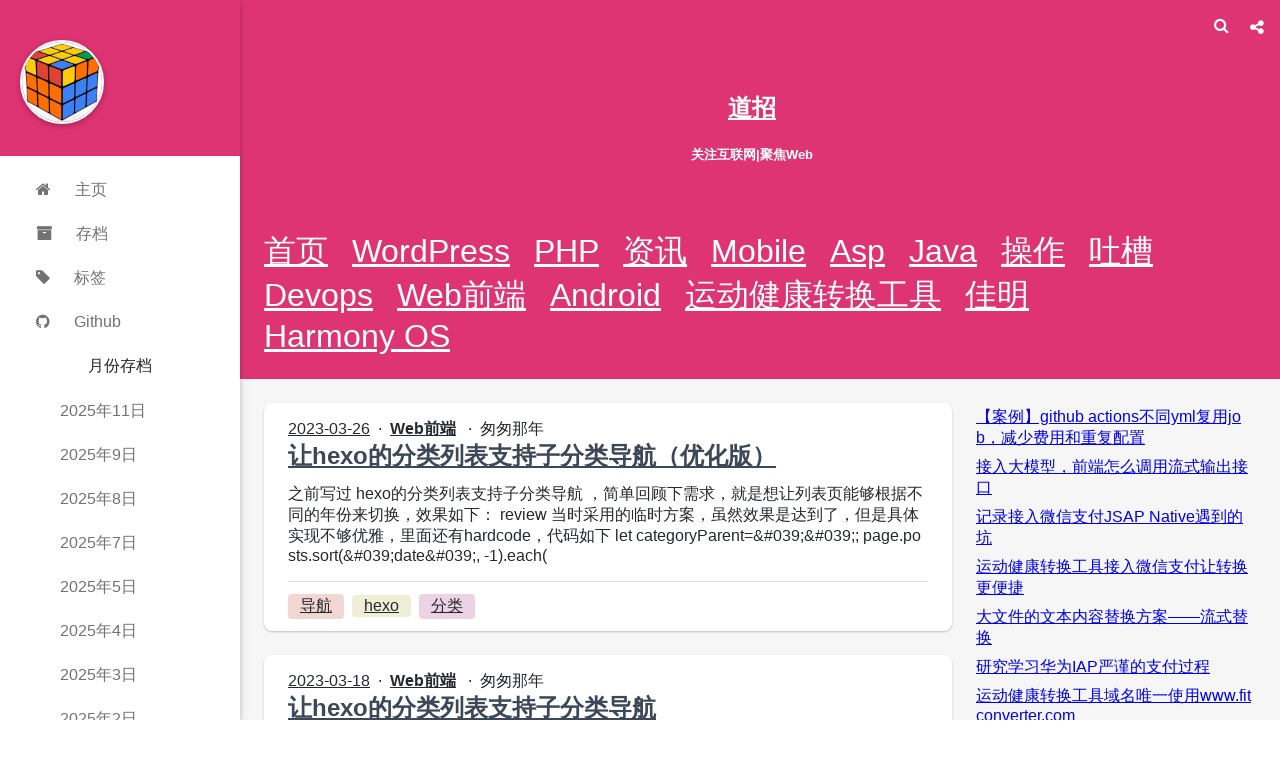

--- FILE ---
content_type: text/html; charset=utf-8
request_url: https://www.daozhao.com/tag/%E5%88%86%E7%B1%BB
body_size: 22419
content:
<!DOCTYPE html>
<!-- 只针对首页 -->
<html lang="en" class="">
  <head>
    <title>分类 – 道招 | 关注互联网|聚焦Web</title>
    <meta charset="utf-8" />
    <meta name="keywords" content="道招,daozhao,web前端,javascript,website,vue,react,angular">
    <meta name="description" content="道招关注互联网，聚焦web相关技术">
    <meta name="mobile-web-app-capable" content="yes" />
    <meta name="apple-mobile-web-app-capable" content="yes" />
    <meta name="apple-mobile-web-app-status-bar-style" content="default" />
    <meta name="viewport" content="width=device-width, initial-scale=1, minimal-ui" />
    <meta name="theme-color" content="#df3473" />
    <meta name="bytedance-verification-code" content="xMbs14U7ZWAKiXLwvLag" />
<!--    <link rel="manifest" id="manifest" />-->
    <!-- 动态设置manifest有坑-->
    <link rel="manifest" href="/_manifest">
    <link
      rel="alternate"
      type="application/rss+xml"
      title="道招 Feed"
      href="https://www.daozhao.com/feed"
    />
  <link rel="preload" href="/_dist/app.f525e8007452ac015290.js" as="script"><link rel="preload" href="/_dist/common.fa64ab5a8156b97c84d9.css" as="style"><link rel="prefetch" href="/_dist/0.f525e8007452ac015290.js"><link rel="prefetch" href="/_dist/1.f525e8007452ac015290.js"><link rel="prefetch" href="/_dist/2.f525e8007452ac015290.js"><link rel="prefetch" href="/_dist/3.f525e8007452ac015290.js"><link rel="prefetch" href="/_dist/4.f525e8007452ac015290.js"><link rel="prefetch" href="/_dist/5.f525e8007452ac015290.js"><link rel="stylesheet" href="/_dist/common.fa64ab5a8156b97c84d9.css"><style data-vue-ssr-id="3c41a1b3:0 69548c80:0">@charset "UTF-8";
/*!
 *  Font Awesome 4.7.0 by @davegandy - http://fontawesome.io - @fontawesome
 *  License - http://fontawesome.io/license (Font: SIL OFL 1.1, CSS: MIT License)
 */
/* FONT PATH
 * -------------------------- */
@font-face {
  font-family: 'FontAwesome';
  src: url(/_dist/./static/fonts/fontawesome-webfont.674f50d.eot);
  src: url(/_dist/./static/fonts/fontawesome-webfont.674f50d.eot?#iefix&v=4.7.0) format("embedded-opentype"), url(/_dist/./static/fonts/fontawesome-webfont.af7ae50.woff2) format("woff2"), url(/_dist/./static/fonts/fontawesome-webfont.fee66e7.woff) format("woff"), url(/_dist/./static/fonts/fontawesome-webfont.b06871f.ttf) format("truetype"), url(/_dist/fontawesome-webfont.svg?912ec66d7572ff821749319396470bde#fontawesomeregular) format("svg");
  font-weight: normal;
  font-style: normal; }

.fa {
  display: inline-block;
  font: normal normal normal 14px/1 FontAwesome;
  font-size: inherit;
  text-rendering: auto;
  -webkit-font-smoothing: antialiased;
  -moz-osx-font-smoothing: grayscale; }

/* makes the font 33% larger relative to the icon container */
.fa-lg {
  font-size: 1.33333em;
  line-height: 0.75em;
  vertical-align: -15%; }

.fa-2x {
  font-size: 2em; }

.fa-3x {
  font-size: 3em; }

.fa-4x {
  font-size: 4em; }

.fa-5x {
  font-size: 5em; }

.fa-fw {
  width: 1.28571em;
  text-align: center; }

.fa-ul {
  padding-left: 0;
  margin-left: 2.14286em;
  list-style-type: none; }
  .fa-ul > li {
    position: relative; }

.fa-li {
  position: absolute;
  left: -2.14286em;
  width: 2.14286em;
  top: 0.14286em;
  text-align: center; }
  .fa-li.fa-lg {
    left: -1.85714em; }

.fa-border {
  padding: .2em .25em .15em;
  border: solid 0.08em #eee;
  border-radius: .1em; }

.fa-pull-left {
  float: left; }

.fa-pull-right {
  float: right; }

.fa.fa-pull-left {
  margin-right: .3em; }

.fa.fa-pull-right {
  margin-left: .3em; }

/* Deprecated as of 4.4.0 */
.pull-right {
  float: right; }

.pull-left {
  float: left; }

.fa.pull-left {
  margin-right: .3em; }

.fa.pull-right {
  margin-left: .3em; }

.fa-spin {
  -webkit-animation: fa-spin 2s infinite linear;
  animation: fa-spin 2s infinite linear; }

.fa-pulse {
  -webkit-animation: fa-spin 1s infinite steps(8);
  animation: fa-spin 1s infinite steps(8); }

@-webkit-keyframes fa-spin {
  0% {
    -webkit-transform: rotate(0deg);
    transform: rotate(0deg); }
  100% {
    -webkit-transform: rotate(359deg);
    transform: rotate(359deg); } }

@keyframes fa-spin {
  0% {
    -webkit-transform: rotate(0deg);
    transform: rotate(0deg); }
  100% {
    -webkit-transform: rotate(359deg);
    transform: rotate(359deg); } }

.fa-rotate-90 {
  -ms-filter: "progid:DXImageTransform.Microsoft.BasicImage(rotation=1)";
  -webkit-transform: rotate(90deg);
  -ms-transform: rotate(90deg);
  transform: rotate(90deg); }

.fa-rotate-180 {
  -ms-filter: "progid:DXImageTransform.Microsoft.BasicImage(rotation=2)";
  -webkit-transform: rotate(180deg);
  -ms-transform: rotate(180deg);
  transform: rotate(180deg); }

.fa-rotate-270 {
  -ms-filter: "progid:DXImageTransform.Microsoft.BasicImage(rotation=3)";
  -webkit-transform: rotate(270deg);
  -ms-transform: rotate(270deg);
  transform: rotate(270deg); }

.fa-flip-horizontal {
  -ms-filter: "progid:DXImageTransform.Microsoft.BasicImage(rotation=0, mirror=1)";
  -webkit-transform: scale(-1, 1);
  -ms-transform: scale(-1, 1);
  transform: scale(-1, 1); }

.fa-flip-vertical {
  -ms-filter: "progid:DXImageTransform.Microsoft.BasicImage(rotation=2, mirror=1)";
  -webkit-transform: scale(1, -1);
  -ms-transform: scale(1, -1);
  transform: scale(1, -1); }

:root .fa-rotate-90,
:root .fa-rotate-180,
:root .fa-rotate-270,
:root .fa-flip-horizontal,
:root .fa-flip-vertical {
  filter: none; }

.fa-stack {
  position: relative;
  display: inline-block;
  width: 2em;
  height: 2em;
  line-height: 2em;
  vertical-align: middle; }

.fa-stack-1x, .fa-stack-2x {
  position: absolute;
  left: 0;
  width: 100%;
  text-align: center; }

.fa-stack-1x {
  line-height: inherit; }

.fa-stack-2x {
  font-size: 2em; }

.fa-inverse {
  color: #fff; }

/* Font Awesome uses the Unicode Private Use Area (PUA) to ensure screen
   readers do not read off random characters that represent icons */
.fa-glass:before {
  content: "\F000"; }

.fa-music:before {
  content: "\F001"; }

.fa-search:before {
  content: "\F002"; }

.fa-envelope-o:before {
  content: "\F003"; }

.fa-heart:before {
  content: "\F004"; }

.fa-star:before {
  content: "\F005"; }

.fa-star-o:before {
  content: "\F006"; }

.fa-user:before {
  content: "\F007"; }

.fa-film:before {
  content: "\F008"; }

.fa-th-large:before {
  content: "\F009"; }

.fa-th:before {
  content: "\F00A"; }

.fa-th-list:before {
  content: "\F00B"; }

.fa-check:before {
  content: "\F00C"; }

.fa-remove:before,
.fa-close:before,
.fa-times:before {
  content: "\F00D"; }

.fa-search-plus:before {
  content: "\F00E"; }

.fa-search-minus:before {
  content: "\F010"; }

.fa-power-off:before {
  content: "\F011"; }

.fa-signal:before {
  content: "\F012"; }

.fa-gear:before,
.fa-cog:before {
  content: "\F013"; }

.fa-trash-o:before {
  content: "\F014"; }

.fa-home:before {
  content: "\F015"; }

.fa-file-o:before {
  content: "\F016"; }

.fa-clock-o:before {
  content: "\F017"; }

.fa-road:before {
  content: "\F018"; }

.fa-download:before {
  content: "\F019"; }

.fa-arrow-circle-o-down:before {
  content: "\F01A"; }

.fa-arrow-circle-o-up:before {
  content: "\F01B"; }

.fa-inbox:before {
  content: "\F01C"; }

.fa-play-circle-o:before {
  content: "\F01D"; }

.fa-rotate-right:before,
.fa-repeat:before {
  content: "\F01E"; }

.fa-refresh:before {
  content: "\F021"; }

.fa-list-alt:before {
  content: "\F022"; }

.fa-lock:before {
  content: "\F023"; }

.fa-flag:before {
  content: "\F024"; }

.fa-headphones:before {
  content: "\F025"; }

.fa-volume-off:before {
  content: "\F026"; }

.fa-volume-down:before {
  content: "\F027"; }

.fa-volume-up:before {
  content: "\F028"; }

.fa-qrcode:before {
  content: "\F029"; }

.fa-barcode:before {
  content: "\F02A"; }

.fa-tag:before {
  content: "\F02B"; }

.fa-tags:before {
  content: "\F02C"; }

.fa-book:before {
  content: "\F02D"; }

.fa-bookmark:before {
  content: "\F02E"; }

.fa-print:before {
  content: "\F02F"; }

.fa-camera:before {
  content: "\F030"; }

.fa-font:before {
  content: "\F031"; }

.fa-bold:before {
  content: "\F032"; }

.fa-italic:before {
  content: "\F033"; }

.fa-text-height:before {
  content: "\F034"; }

.fa-text-width:before {
  content: "\F035"; }

.fa-align-left:before {
  content: "\F036"; }

.fa-align-center:before {
  content: "\F037"; }

.fa-align-right:before {
  content: "\F038"; }

.fa-align-justify:before {
  content: "\F039"; }

.fa-list:before {
  content: "\F03A"; }

.fa-dedent:before,
.fa-outdent:before {
  content: "\F03B"; }

.fa-indent:before {
  content: "\F03C"; }

.fa-video-camera:before {
  content: "\F03D"; }

.fa-photo:before,
.fa-image:before,
.fa-picture-o:before {
  content: "\F03E"; }

.fa-pencil:before {
  content: "\F040"; }

.fa-map-marker:before {
  content: "\F041"; }

.fa-adjust:before {
  content: "\F042"; }

.fa-tint:before {
  content: "\F043"; }

.fa-edit:before,
.fa-pencil-square-o:before {
  content: "\F044"; }

.fa-share-square-o:before {
  content: "\F045"; }

.fa-check-square-o:before {
  content: "\F046"; }

.fa-arrows:before {
  content: "\F047"; }

.fa-step-backward:before {
  content: "\F048"; }

.fa-fast-backward:before {
  content: "\F049"; }

.fa-backward:before {
  content: "\F04A"; }

.fa-play:before {
  content: "\F04B"; }

.fa-pause:before {
  content: "\F04C"; }

.fa-stop:before {
  content: "\F04D"; }

.fa-forward:before {
  content: "\F04E"; }

.fa-fast-forward:before {
  content: "\F050"; }

.fa-step-forward:before {
  content: "\F051"; }

.fa-eject:before {
  content: "\F052"; }

.fa-chevron-left:before {
  content: "\F053"; }

.fa-chevron-right:before {
  content: "\F054"; }

.fa-plus-circle:before {
  content: "\F055"; }

.fa-minus-circle:before {
  content: "\F056"; }

.fa-times-circle:before {
  content: "\F057"; }

.fa-check-circle:before {
  content: "\F058"; }

.fa-question-circle:before {
  content: "\F059"; }

.fa-info-circle:before {
  content: "\F05A"; }

.fa-crosshairs:before {
  content: "\F05B"; }

.fa-times-circle-o:before {
  content: "\F05C"; }

.fa-check-circle-o:before {
  content: "\F05D"; }

.fa-ban:before {
  content: "\F05E"; }

.fa-arrow-left:before {
  content: "\F060"; }

.fa-arrow-right:before {
  content: "\F061"; }

.fa-arrow-up:before {
  content: "\F062"; }

.fa-arrow-down:before {
  content: "\F063"; }

.fa-mail-forward:before,
.fa-share:before {
  content: "\F064"; }

.fa-expand:before {
  content: "\F065"; }

.fa-compress:before {
  content: "\F066"; }

.fa-plus:before {
  content: "\F067"; }

.fa-minus:before {
  content: "\F068"; }

.fa-asterisk:before {
  content: "\F069"; }

.fa-exclamation-circle:before {
  content: "\F06A"; }

.fa-gift:before {
  content: "\F06B"; }

.fa-leaf:before {
  content: "\F06C"; }

.fa-fire:before {
  content: "\F06D"; }

.fa-eye:before {
  content: "\F06E"; }

.fa-eye-slash:before {
  content: "\F070"; }

.fa-warning:before,
.fa-exclamation-triangle:before {
  content: "\F071"; }

.fa-plane:before {
  content: "\F072"; }

.fa-calendar:before {
  content: "\F073"; }

.fa-random:before {
  content: "\F074"; }

.fa-comment:before {
  content: "\F075"; }

.fa-magnet:before {
  content: "\F076"; }

.fa-chevron-up:before {
  content: "\F077"; }

.fa-chevron-down:before {
  content: "\F078"; }

.fa-retweet:before {
  content: "\F079"; }

.fa-shopping-cart:before {
  content: "\F07A"; }

.fa-folder:before {
  content: "\F07B"; }

.fa-folder-open:before {
  content: "\F07C"; }

.fa-arrows-v:before {
  content: "\F07D"; }

.fa-arrows-h:before {
  content: "\F07E"; }

.fa-bar-chart-o:before,
.fa-bar-chart:before {
  content: "\F080"; }

.fa-twitter-square:before {
  content: "\F081"; }

.fa-facebook-square:before {
  content: "\F082"; }

.fa-camera-retro:before {
  content: "\F083"; }

.fa-key:before {
  content: "\F084"; }

.fa-gears:before,
.fa-cogs:before {
  content: "\F085"; }

.fa-comments:before {
  content: "\F086"; }

.fa-thumbs-o-up:before {
  content: "\F087"; }

.fa-thumbs-o-down:before {
  content: "\F088"; }

.fa-star-half:before {
  content: "\F089"; }

.fa-heart-o:before {
  content: "\F08A"; }

.fa-sign-out:before {
  content: "\F08B"; }

.fa-linkedin-square:before {
  content: "\F08C"; }

.fa-thumb-tack:before {
  content: "\F08D"; }

.fa-external-link:before {
  content: "\F08E"; }

.fa-sign-in:before {
  content: "\F090"; }

.fa-trophy:before {
  content: "\F091"; }

.fa-github-square:before {
  content: "\F092"; }

.fa-upload:before {
  content: "\F093"; }

.fa-lemon-o:before {
  content: "\F094"; }

.fa-phone:before {
  content: "\F095"; }

.fa-square-o:before {
  content: "\F096"; }

.fa-bookmark-o:before {
  content: "\F097"; }

.fa-phone-square:before {
  content: "\F098"; }

.fa-twitter:before {
  content: "\F099"; }

.fa-facebook-f:before,
.fa-facebook:before {
  content: "\F09A"; }

.fa-github:before {
  content: "\F09B"; }

.fa-unlock:before {
  content: "\F09C"; }

.fa-credit-card:before {
  content: "\F09D"; }

.fa-feed:before,
.fa-rss:before {
  content: "\F09E"; }

.fa-hdd-o:before {
  content: "\F0A0"; }

.fa-bullhorn:before {
  content: "\F0A1"; }

.fa-bell:before {
  content: "\F0F3"; }

.fa-certificate:before {
  content: "\F0A3"; }

.fa-hand-o-right:before {
  content: "\F0A4"; }

.fa-hand-o-left:before {
  content: "\F0A5"; }

.fa-hand-o-up:before {
  content: "\F0A6"; }

.fa-hand-o-down:before {
  content: "\F0A7"; }

.fa-arrow-circle-left:before {
  content: "\F0A8"; }

.fa-arrow-circle-right:before {
  content: "\F0A9"; }

.fa-arrow-circle-up:before {
  content: "\F0AA"; }

.fa-arrow-circle-down:before {
  content: "\F0AB"; }

.fa-globe:before {
  content: "\F0AC"; }

.fa-wrench:before {
  content: "\F0AD"; }

.fa-tasks:before {
  content: "\F0AE"; }

.fa-filter:before {
  content: "\F0B0"; }

.fa-briefcase:before {
  content: "\F0B1"; }

.fa-arrows-alt:before {
  content: "\F0B2"; }

.fa-group:before,
.fa-users:before {
  content: "\F0C0"; }

.fa-chain:before,
.fa-link:before {
  content: "\F0C1"; }

.fa-cloud:before {
  content: "\F0C2"; }

.fa-flask:before {
  content: "\F0C3"; }

.fa-cut:before,
.fa-scissors:before {
  content: "\F0C4"; }

.fa-copy:before,
.fa-files-o:before {
  content: "\F0C5"; }

.fa-paperclip:before {
  content: "\F0C6"; }

.fa-save:before,
.fa-floppy-o:before {
  content: "\F0C7"; }

.fa-square:before {
  content: "\F0C8"; }

.fa-navicon:before,
.fa-reorder:before,
.fa-bars:before {
  content: "\F0C9"; }

.fa-list-ul:before {
  content: "\F0CA"; }

.fa-list-ol:before {
  content: "\F0CB"; }

.fa-strikethrough:before {
  content: "\F0CC"; }

.fa-underline:before {
  content: "\F0CD"; }

.fa-table:before {
  content: "\F0CE"; }

.fa-magic:before {
  content: "\F0D0"; }

.fa-truck:before {
  content: "\F0D1"; }

.fa-pinterest:before {
  content: "\F0D2"; }

.fa-pinterest-square:before {
  content: "\F0D3"; }

.fa-google-plus-square:before {
  content: "\F0D4"; }

.fa-google-plus:before {
  content: "\F0D5"; }

.fa-money:before {
  content: "\F0D6"; }

.fa-caret-down:before {
  content: "\F0D7"; }

.fa-caret-up:before {
  content: "\F0D8"; }

.fa-caret-left:before {
  content: "\F0D9"; }

.fa-caret-right:before {
  content: "\F0DA"; }

.fa-columns:before {
  content: "\F0DB"; }

.fa-unsorted:before,
.fa-sort:before {
  content: "\F0DC"; }

.fa-sort-down:before,
.fa-sort-desc:before {
  content: "\F0DD"; }

.fa-sort-up:before,
.fa-sort-asc:before {
  content: "\F0DE"; }

.fa-envelope:before {
  content: "\F0E0"; }

.fa-linkedin:before {
  content: "\F0E1"; }

.fa-rotate-left:before,
.fa-undo:before {
  content: "\F0E2"; }

.fa-legal:before,
.fa-gavel:before {
  content: "\F0E3"; }

.fa-dashboard:before,
.fa-tachometer:before {
  content: "\F0E4"; }

.fa-comment-o:before {
  content: "\F0E5"; }

.fa-comments-o:before {
  content: "\F0E6"; }

.fa-flash:before,
.fa-bolt:before {
  content: "\F0E7"; }

.fa-sitemap:before {
  content: "\F0E8"; }

.fa-umbrella:before {
  content: "\F0E9"; }

.fa-paste:before,
.fa-clipboard:before {
  content: "\F0EA"; }

.fa-lightbulb-o:before {
  content: "\F0EB"; }

.fa-exchange:before {
  content: "\F0EC"; }

.fa-cloud-download:before {
  content: "\F0ED"; }

.fa-cloud-upload:before {
  content: "\F0EE"; }

.fa-user-md:before {
  content: "\F0F0"; }

.fa-stethoscope:before {
  content: "\F0F1"; }

.fa-suitcase:before {
  content: "\F0F2"; }

.fa-bell-o:before {
  content: "\F0A2"; }

.fa-coffee:before {
  content: "\F0F4"; }

.fa-cutlery:before {
  content: "\F0F5"; }

.fa-file-text-o:before {
  content: "\F0F6"; }

.fa-building-o:before {
  content: "\F0F7"; }

.fa-hospital-o:before {
  content: "\F0F8"; }

.fa-ambulance:before {
  content: "\F0F9"; }

.fa-medkit:before {
  content: "\F0FA"; }

.fa-fighter-jet:before {
  content: "\F0FB"; }

.fa-beer:before {
  content: "\F0FC"; }

.fa-h-square:before {
  content: "\F0FD"; }

.fa-plus-square:before {
  content: "\F0FE"; }

.fa-angle-double-left:before {
  content: "\F100"; }

.fa-angle-double-right:before {
  content: "\F101"; }

.fa-angle-double-up:before {
  content: "\F102"; }

.fa-angle-double-down:before {
  content: "\F103"; }

.fa-angle-left:before {
  content: "\F104"; }

.fa-angle-right:before {
  content: "\F105"; }

.fa-angle-up:before {
  content: "\F106"; }

.fa-angle-down:before {
  content: "\F107"; }

.fa-desktop:before {
  content: "\F108"; }

.fa-laptop:before {
  content: "\F109"; }

.fa-tablet:before {
  content: "\F10A"; }

.fa-mobile-phone:before,
.fa-mobile:before {
  content: "\F10B"; }

.fa-circle-o:before {
  content: "\F10C"; }

.fa-quote-left:before {
  content: "\F10D"; }

.fa-quote-right:before {
  content: "\F10E"; }

.fa-spinner:before {
  content: "\F110"; }

.fa-circle:before {
  content: "\F111"; }

.fa-mail-reply:before,
.fa-reply:before {
  content: "\F112"; }

.fa-github-alt:before {
  content: "\F113"; }

.fa-folder-o:before {
  content: "\F114"; }

.fa-folder-open-o:before {
  content: "\F115"; }

.fa-smile-o:before {
  content: "\F118"; }

.fa-frown-o:before {
  content: "\F119"; }

.fa-meh-o:before {
  content: "\F11A"; }

.fa-gamepad:before {
  content: "\F11B"; }

.fa-keyboard-o:before {
  content: "\F11C"; }

.fa-flag-o:before {
  content: "\F11D"; }

.fa-flag-checkered:before {
  content: "\F11E"; }

.fa-terminal:before {
  content: "\F120"; }

.fa-code:before {
  content: "\F121"; }

.fa-mail-reply-all:before,
.fa-reply-all:before {
  content: "\F122"; }

.fa-star-half-empty:before,
.fa-star-half-full:before,
.fa-star-half-o:before {
  content: "\F123"; }

.fa-location-arrow:before {
  content: "\F124"; }

.fa-crop:before {
  content: "\F125"; }

.fa-code-fork:before {
  content: "\F126"; }

.fa-unlink:before,
.fa-chain-broken:before {
  content: "\F127"; }

.fa-question:before {
  content: "\F128"; }

.fa-info:before {
  content: "\F129"; }

.fa-exclamation:before {
  content: "\F12A"; }

.fa-superscript:before {
  content: "\F12B"; }

.fa-subscript:before {
  content: "\F12C"; }

.fa-eraser:before {
  content: "\F12D"; }

.fa-puzzle-piece:before {
  content: "\F12E"; }

.fa-microphone:before {
  content: "\F130"; }

.fa-microphone-slash:before {
  content: "\F131"; }

.fa-shield:before {
  content: "\F132"; }

.fa-calendar-o:before {
  content: "\F133"; }

.fa-fire-extinguisher:before {
  content: "\F134"; }

.fa-rocket:before {
  content: "\F135"; }

.fa-maxcdn:before {
  content: "\F136"; }

.fa-chevron-circle-left:before {
  content: "\F137"; }

.fa-chevron-circle-right:before {
  content: "\F138"; }

.fa-chevron-circle-up:before {
  content: "\F139"; }

.fa-chevron-circle-down:before {
  content: "\F13A"; }

.fa-html5:before {
  content: "\F13B"; }

.fa-css3:before {
  content: "\F13C"; }

.fa-anchor:before {
  content: "\F13D"; }

.fa-unlock-alt:before {
  content: "\F13E"; }

.fa-bullseye:before {
  content: "\F140"; }

.fa-ellipsis-h:before {
  content: "\F141"; }

.fa-ellipsis-v:before {
  content: "\F142"; }

.fa-rss-square:before {
  content: "\F143"; }

.fa-play-circle:before {
  content: "\F144"; }

.fa-ticket:before {
  content: "\F145"; }

.fa-minus-square:before {
  content: "\F146"; }

.fa-minus-square-o:before {
  content: "\F147"; }

.fa-level-up:before {
  content: "\F148"; }

.fa-level-down:before {
  content: "\F149"; }

.fa-check-square:before {
  content: "\F14A"; }

.fa-pencil-square:before {
  content: "\F14B"; }

.fa-external-link-square:before {
  content: "\F14C"; }

.fa-share-square:before {
  content: "\F14D"; }

.fa-compass:before {
  content: "\F14E"; }

.fa-toggle-down:before,
.fa-caret-square-o-down:before {
  content: "\F150"; }

.fa-toggle-up:before,
.fa-caret-square-o-up:before {
  content: "\F151"; }

.fa-toggle-right:before,
.fa-caret-square-o-right:before {
  content: "\F152"; }

.fa-euro:before,
.fa-eur:before {
  content: "\F153"; }

.fa-gbp:before {
  content: "\F154"; }

.fa-dollar:before,
.fa-usd:before {
  content: "\F155"; }

.fa-rupee:before,
.fa-inr:before {
  content: "\F156"; }

.fa-cny:before,
.fa-rmb:before,
.fa-yen:before,
.fa-jpy:before {
  content: "\F157"; }

.fa-ruble:before,
.fa-rouble:before,
.fa-rub:before {
  content: "\F158"; }

.fa-won:before,
.fa-krw:before {
  content: "\F159"; }

.fa-bitcoin:before,
.fa-btc:before {
  content: "\F15A"; }

.fa-file:before {
  content: "\F15B"; }

.fa-file-text:before {
  content: "\F15C"; }

.fa-sort-alpha-asc:before {
  content: "\F15D"; }

.fa-sort-alpha-desc:before {
  content: "\F15E"; }

.fa-sort-amount-asc:before {
  content: "\F160"; }

.fa-sort-amount-desc:before {
  content: "\F161"; }

.fa-sort-numeric-asc:before {
  content: "\F162"; }

.fa-sort-numeric-desc:before {
  content: "\F163"; }

.fa-thumbs-up:before {
  content: "\F164"; }

.fa-thumbs-down:before {
  content: "\F165"; }

.fa-youtube-square:before {
  content: "\F166"; }

.fa-youtube:before {
  content: "\F167"; }

.fa-xing:before {
  content: "\F168"; }

.fa-xing-square:before {
  content: "\F169"; }

.fa-youtube-play:before {
  content: "\F16A"; }

.fa-dropbox:before {
  content: "\F16B"; }

.fa-stack-overflow:before {
  content: "\F16C"; }

.fa-instagram:before {
  content: "\F16D"; }

.fa-flickr:before {
  content: "\F16E"; }

.fa-adn:before {
  content: "\F170"; }

.fa-bitbucket:before {
  content: "\F171"; }

.fa-bitbucket-square:before {
  content: "\F172"; }

.fa-tumblr:before {
  content: "\F173"; }

.fa-tumblr-square:before {
  content: "\F174"; }

.fa-long-arrow-down:before {
  content: "\F175"; }

.fa-long-arrow-up:before {
  content: "\F176"; }

.fa-long-arrow-left:before {
  content: "\F177"; }

.fa-long-arrow-right:before {
  content: "\F178"; }

.fa-apple:before {
  content: "\F179"; }

.fa-windows:before {
  content: "\F17A"; }

.fa-android:before {
  content: "\F17B"; }

.fa-linux:before {
  content: "\F17C"; }

.fa-dribbble:before {
  content: "\F17D"; }

.fa-skype:before {
  content: "\F17E"; }

.fa-foursquare:before {
  content: "\F180"; }

.fa-trello:before {
  content: "\F181"; }

.fa-female:before {
  content: "\F182"; }

.fa-male:before {
  content: "\F183"; }

.fa-gittip:before,
.fa-gratipay:before {
  content: "\F184"; }

.fa-sun-o:before {
  content: "\F185"; }

.fa-moon-o:before {
  content: "\F186"; }

.fa-archive:before {
  content: "\F187"; }

.fa-bug:before {
  content: "\F188"; }

.fa-vk:before {
  content: "\F189"; }

.fa-weibo:before {
  content: "\F18A"; }

.fa-renren:before {
  content: "\F18B"; }

.fa-pagelines:before {
  content: "\F18C"; }

.fa-stack-exchange:before {
  content: "\F18D"; }

.fa-arrow-circle-o-right:before {
  content: "\F18E"; }

.fa-arrow-circle-o-left:before {
  content: "\F190"; }

.fa-toggle-left:before,
.fa-caret-square-o-left:before {
  content: "\F191"; }

.fa-dot-circle-o:before {
  content: "\F192"; }

.fa-wheelchair:before {
  content: "\F193"; }

.fa-vimeo-square:before {
  content: "\F194"; }

.fa-turkish-lira:before,
.fa-try:before {
  content: "\F195"; }

.fa-plus-square-o:before {
  content: "\F196"; }

.fa-space-shuttle:before {
  content: "\F197"; }

.fa-slack:before {
  content: "\F198"; }

.fa-envelope-square:before {
  content: "\F199"; }

.fa-wordpress:before {
  content: "\F19A"; }

.fa-openid:before {
  content: "\F19B"; }

.fa-institution:before,
.fa-bank:before,
.fa-university:before {
  content: "\F19C"; }

.fa-mortar-board:before,
.fa-graduation-cap:before {
  content: "\F19D"; }

.fa-yahoo:before {
  content: "\F19E"; }

.fa-google:before {
  content: "\F1A0"; }

.fa-reddit:before {
  content: "\F1A1"; }

.fa-reddit-square:before {
  content: "\F1A2"; }

.fa-stumbleupon-circle:before {
  content: "\F1A3"; }

.fa-stumbleupon:before {
  content: "\F1A4"; }

.fa-delicious:before {
  content: "\F1A5"; }

.fa-digg:before {
  content: "\F1A6"; }

.fa-pied-piper-pp:before {
  content: "\F1A7"; }

.fa-pied-piper-alt:before {
  content: "\F1A8"; }

.fa-drupal:before {
  content: "\F1A9"; }

.fa-joomla:before {
  content: "\F1AA"; }

.fa-language:before {
  content: "\F1AB"; }

.fa-fax:before {
  content: "\F1AC"; }

.fa-building:before {
  content: "\F1AD"; }

.fa-child:before {
  content: "\F1AE"; }

.fa-paw:before {
  content: "\F1B0"; }

.fa-spoon:before {
  content: "\F1B1"; }

.fa-cube:before {
  content: "\F1B2"; }

.fa-cubes:before {
  content: "\F1B3"; }

.fa-behance:before {
  content: "\F1B4"; }

.fa-behance-square:before {
  content: "\F1B5"; }

.fa-steam:before {
  content: "\F1B6"; }

.fa-steam-square:before {
  content: "\F1B7"; }

.fa-recycle:before {
  content: "\F1B8"; }

.fa-automobile:before,
.fa-car:before {
  content: "\F1B9"; }

.fa-cab:before,
.fa-taxi:before {
  content: "\F1BA"; }

.fa-tree:before {
  content: "\F1BB"; }

.fa-spotify:before {
  content: "\F1BC"; }

.fa-deviantart:before {
  content: "\F1BD"; }

.fa-soundcloud:before {
  content: "\F1BE"; }

.fa-database:before {
  content: "\F1C0"; }

.fa-file-pdf-o:before {
  content: "\F1C1"; }

.fa-file-word-o:before {
  content: "\F1C2"; }

.fa-file-excel-o:before {
  content: "\F1C3"; }

.fa-file-powerpoint-o:before {
  content: "\F1C4"; }

.fa-file-photo-o:before,
.fa-file-picture-o:before,
.fa-file-image-o:before {
  content: "\F1C5"; }

.fa-file-zip-o:before,
.fa-file-archive-o:before {
  content: "\F1C6"; }

.fa-file-sound-o:before,
.fa-file-audio-o:before {
  content: "\F1C7"; }

.fa-file-movie-o:before,
.fa-file-video-o:before {
  content: "\F1C8"; }

.fa-file-code-o:before {
  content: "\F1C9"; }

.fa-vine:before {
  content: "\F1CA"; }

.fa-codepen:before {
  content: "\F1CB"; }

.fa-jsfiddle:before {
  content: "\F1CC"; }

.fa-life-bouy:before,
.fa-life-buoy:before,
.fa-life-saver:before,
.fa-support:before,
.fa-life-ring:before {
  content: "\F1CD"; }

.fa-circle-o-notch:before {
  content: "\F1CE"; }

.fa-ra:before,
.fa-resistance:before,
.fa-rebel:before {
  content: "\F1D0"; }

.fa-ge:before,
.fa-empire:before {
  content: "\F1D1"; }

.fa-git-square:before {
  content: "\F1D2"; }

.fa-git:before {
  content: "\F1D3"; }

.fa-y-combinator-square:before,
.fa-yc-square:before,
.fa-hacker-news:before {
  content: "\F1D4"; }

.fa-tencent-weibo:before {
  content: "\F1D5"; }

.fa-qq:before {
  content: "\F1D6"; }

.fa-wechat:before,
.fa-weixin:before {
  content: "\F1D7"; }

.fa-send:before,
.fa-paper-plane:before {
  content: "\F1D8"; }

.fa-send-o:before,
.fa-paper-plane-o:before {
  content: "\F1D9"; }

.fa-history:before {
  content: "\F1DA"; }

.fa-circle-thin:before {
  content: "\F1DB"; }

.fa-header:before {
  content: "\F1DC"; }

.fa-paragraph:before {
  content: "\F1DD"; }

.fa-sliders:before {
  content: "\F1DE"; }

.fa-share-alt:before {
  content: "\F1E0"; }

.fa-share-alt-square:before {
  content: "\F1E1"; }

.fa-bomb:before {
  content: "\F1E2"; }

.fa-soccer-ball-o:before,
.fa-futbol-o:before {
  content: "\F1E3"; }

.fa-tty:before {
  content: "\F1E4"; }

.fa-binoculars:before {
  content: "\F1E5"; }

.fa-plug:before {
  content: "\F1E6"; }

.fa-slideshare:before {
  content: "\F1E7"; }

.fa-twitch:before {
  content: "\F1E8"; }

.fa-yelp:before {
  content: "\F1E9"; }

.fa-newspaper-o:before {
  content: "\F1EA"; }

.fa-wifi:before {
  content: "\F1EB"; }

.fa-calculator:before {
  content: "\F1EC"; }

.fa-paypal:before {
  content: "\F1ED"; }

.fa-google-wallet:before {
  content: "\F1EE"; }

.fa-cc-visa:before {
  content: "\F1F0"; }

.fa-cc-mastercard:before {
  content: "\F1F1"; }

.fa-cc-discover:before {
  content: "\F1F2"; }

.fa-cc-amex:before {
  content: "\F1F3"; }

.fa-cc-paypal:before {
  content: "\F1F4"; }

.fa-cc-stripe:before {
  content: "\F1F5"; }

.fa-bell-slash:before {
  content: "\F1F6"; }

.fa-bell-slash-o:before {
  content: "\F1F7"; }

.fa-trash:before {
  content: "\F1F8"; }

.fa-copyright:before {
  content: "\F1F9"; }

.fa-at:before {
  content: "\F1FA"; }

.fa-eyedropper:before {
  content: "\F1FB"; }

.fa-paint-brush:before {
  content: "\F1FC"; }

.fa-birthday-cake:before {
  content: "\F1FD"; }

.fa-area-chart:before {
  content: "\F1FE"; }

.fa-pie-chart:before {
  content: "\F200"; }

.fa-line-chart:before {
  content: "\F201"; }

.fa-lastfm:before {
  content: "\F202"; }

.fa-lastfm-square:before {
  content: "\F203"; }

.fa-toggle-off:before {
  content: "\F204"; }

.fa-toggle-on:before {
  content: "\F205"; }

.fa-bicycle:before {
  content: "\F206"; }

.fa-bus:before {
  content: "\F207"; }

.fa-ioxhost:before {
  content: "\F208"; }

.fa-angellist:before {
  content: "\F209"; }

.fa-cc:before {
  content: "\F20A"; }

.fa-shekel:before,
.fa-sheqel:before,
.fa-ils:before {
  content: "\F20B"; }

.fa-meanpath:before {
  content: "\F20C"; }

.fa-buysellads:before {
  content: "\F20D"; }

.fa-connectdevelop:before {
  content: "\F20E"; }

.fa-dashcube:before {
  content: "\F210"; }

.fa-forumbee:before {
  content: "\F211"; }

.fa-leanpub:before {
  content: "\F212"; }

.fa-sellsy:before {
  content: "\F213"; }

.fa-shirtsinbulk:before {
  content: "\F214"; }

.fa-simplybuilt:before {
  content: "\F215"; }

.fa-skyatlas:before {
  content: "\F216"; }

.fa-cart-plus:before {
  content: "\F217"; }

.fa-cart-arrow-down:before {
  content: "\F218"; }

.fa-diamond:before {
  content: "\F219"; }

.fa-ship:before {
  content: "\F21A"; }

.fa-user-secret:before {
  content: "\F21B"; }

.fa-motorcycle:before {
  content: "\F21C"; }

.fa-street-view:before {
  content: "\F21D"; }

.fa-heartbeat:before {
  content: "\F21E"; }

.fa-venus:before {
  content: "\F221"; }

.fa-mars:before {
  content: "\F222"; }

.fa-mercury:before {
  content: "\F223"; }

.fa-intersex:before,
.fa-transgender:before {
  content: "\F224"; }

.fa-transgender-alt:before {
  content: "\F225"; }

.fa-venus-double:before {
  content: "\F226"; }

.fa-mars-double:before {
  content: "\F227"; }

.fa-venus-mars:before {
  content: "\F228"; }

.fa-mars-stroke:before {
  content: "\F229"; }

.fa-mars-stroke-v:before {
  content: "\F22A"; }

.fa-mars-stroke-h:before {
  content: "\F22B"; }

.fa-neuter:before {
  content: "\F22C"; }

.fa-genderless:before {
  content: "\F22D"; }

.fa-facebook-official:before {
  content: "\F230"; }

.fa-pinterest-p:before {
  content: "\F231"; }

.fa-whatsapp:before {
  content: "\F232"; }

.fa-server:before {
  content: "\F233"; }

.fa-user-plus:before {
  content: "\F234"; }

.fa-user-times:before {
  content: "\F235"; }

.fa-hotel:before,
.fa-bed:before {
  content: "\F236"; }

.fa-viacoin:before {
  content: "\F237"; }

.fa-train:before {
  content: "\F238"; }

.fa-subway:before {
  content: "\F239"; }

.fa-medium:before {
  content: "\F23A"; }

.fa-yc:before,
.fa-y-combinator:before {
  content: "\F23B"; }

.fa-optin-monster:before {
  content: "\F23C"; }

.fa-opencart:before {
  content: "\F23D"; }

.fa-expeditedssl:before {
  content: "\F23E"; }

.fa-battery-4:before,
.fa-battery:before,
.fa-battery-full:before {
  content: "\F240"; }

.fa-battery-3:before,
.fa-battery-three-quarters:before {
  content: "\F241"; }

.fa-battery-2:before,
.fa-battery-half:before {
  content: "\F242"; }

.fa-battery-1:before,
.fa-battery-quarter:before {
  content: "\F243"; }

.fa-battery-0:before,
.fa-battery-empty:before {
  content: "\F244"; }

.fa-mouse-pointer:before {
  content: "\F245"; }

.fa-i-cursor:before {
  content: "\F246"; }

.fa-object-group:before {
  content: "\F247"; }

.fa-object-ungroup:before {
  content: "\F248"; }

.fa-sticky-note:before {
  content: "\F249"; }

.fa-sticky-note-o:before {
  content: "\F24A"; }

.fa-cc-jcb:before {
  content: "\F24B"; }

.fa-cc-diners-club:before {
  content: "\F24C"; }

.fa-clone:before {
  content: "\F24D"; }

.fa-balance-scale:before {
  content: "\F24E"; }

.fa-hourglass-o:before {
  content: "\F250"; }

.fa-hourglass-1:before,
.fa-hourglass-start:before {
  content: "\F251"; }

.fa-hourglass-2:before,
.fa-hourglass-half:before {
  content: "\F252"; }

.fa-hourglass-3:before,
.fa-hourglass-end:before {
  content: "\F253"; }

.fa-hourglass:before {
  content: "\F254"; }

.fa-hand-grab-o:before,
.fa-hand-rock-o:before {
  content: "\F255"; }

.fa-hand-stop-o:before,
.fa-hand-paper-o:before {
  content: "\F256"; }

.fa-hand-scissors-o:before {
  content: "\F257"; }

.fa-hand-lizard-o:before {
  content: "\F258"; }

.fa-hand-spock-o:before {
  content: "\F259"; }

.fa-hand-pointer-o:before {
  content: "\F25A"; }

.fa-hand-peace-o:before {
  content: "\F25B"; }

.fa-trademark:before {
  content: "\F25C"; }

.fa-registered:before {
  content: "\F25D"; }

.fa-creative-commons:before {
  content: "\F25E"; }

.fa-gg:before {
  content: "\F260"; }

.fa-gg-circle:before {
  content: "\F261"; }

.fa-tripadvisor:before {
  content: "\F262"; }

.fa-odnoklassniki:before {
  content: "\F263"; }

.fa-odnoklassniki-square:before {
  content: "\F264"; }

.fa-get-pocket:before {
  content: "\F265"; }

.fa-wikipedia-w:before {
  content: "\F266"; }

.fa-safari:before {
  content: "\F267"; }

.fa-chrome:before {
  content: "\F268"; }

.fa-firefox:before {
  content: "\F269"; }

.fa-opera:before {
  content: "\F26A"; }

.fa-internet-explorer:before {
  content: "\F26B"; }

.fa-tv:before,
.fa-television:before {
  content: "\F26C"; }

.fa-contao:before {
  content: "\F26D"; }

.fa-500px:before {
  content: "\F26E"; }

.fa-amazon:before {
  content: "\F270"; }

.fa-calendar-plus-o:before {
  content: "\F271"; }

.fa-calendar-minus-o:before {
  content: "\F272"; }

.fa-calendar-times-o:before {
  content: "\F273"; }

.fa-calendar-check-o:before {
  content: "\F274"; }

.fa-industry:before {
  content: "\F275"; }

.fa-map-pin:before {
  content: "\F276"; }

.fa-map-signs:before {
  content: "\F277"; }

.fa-map-o:before {
  content: "\F278"; }

.fa-map:before {
  content: "\F279"; }

.fa-commenting:before {
  content: "\F27A"; }

.fa-commenting-o:before {
  content: "\F27B"; }

.fa-houzz:before {
  content: "\F27C"; }

.fa-vimeo:before {
  content: "\F27D"; }

.fa-black-tie:before {
  content: "\F27E"; }

.fa-fonticons:before {
  content: "\F280"; }

.fa-reddit-alien:before {
  content: "\F281"; }

.fa-edge:before {
  content: "\F282"; }

.fa-credit-card-alt:before {
  content: "\F283"; }

.fa-codiepie:before {
  content: "\F284"; }

.fa-modx:before {
  content: "\F285"; }

.fa-fort-awesome:before {
  content: "\F286"; }

.fa-usb:before {
  content: "\F287"; }

.fa-product-hunt:before {
  content: "\F288"; }

.fa-mixcloud:before {
  content: "\F289"; }

.fa-scribd:before {
  content: "\F28A"; }

.fa-pause-circle:before {
  content: "\F28B"; }

.fa-pause-circle-o:before {
  content: "\F28C"; }

.fa-stop-circle:before {
  content: "\F28D"; }

.fa-stop-circle-o:before {
  content: "\F28E"; }

.fa-shopping-bag:before {
  content: "\F290"; }

.fa-shopping-basket:before {
  content: "\F291"; }

.fa-hashtag:before {
  content: "\F292"; }

.fa-bluetooth:before {
  content: "\F293"; }

.fa-bluetooth-b:before {
  content: "\F294"; }

.fa-percent:before {
  content: "\F295"; }

.fa-gitlab:before {
  content: "\F296"; }

.fa-wpbeginner:before {
  content: "\F297"; }

.fa-wpforms:before {
  content: "\F298"; }

.fa-envira:before {
  content: "\F299"; }

.fa-universal-access:before {
  content: "\F29A"; }

.fa-wheelchair-alt:before {
  content: "\F29B"; }

.fa-question-circle-o:before {
  content: "\F29C"; }

.fa-blind:before {
  content: "\F29D"; }

.fa-audio-description:before {
  content: "\F29E"; }

.fa-volume-control-phone:before {
  content: "\F2A0"; }

.fa-braille:before {
  content: "\F2A1"; }

.fa-assistive-listening-systems:before {
  content: "\F2A2"; }

.fa-asl-interpreting:before,
.fa-american-sign-language-interpreting:before {
  content: "\F2A3"; }

.fa-deafness:before,
.fa-hard-of-hearing:before,
.fa-deaf:before {
  content: "\F2A4"; }

.fa-glide:before {
  content: "\F2A5"; }

.fa-glide-g:before {
  content: "\F2A6"; }

.fa-signing:before,
.fa-sign-language:before {
  content: "\F2A7"; }

.fa-low-vision:before {
  content: "\F2A8"; }

.fa-viadeo:before {
  content: "\F2A9"; }

.fa-viadeo-square:before {
  content: "\F2AA"; }

.fa-snapchat:before {
  content: "\F2AB"; }

.fa-snapchat-ghost:before {
  content: "\F2AC"; }

.fa-snapchat-square:before {
  content: "\F2AD"; }

.fa-pied-piper:before {
  content: "\F2AE"; }

.fa-first-order:before {
  content: "\F2B0"; }

.fa-yoast:before {
  content: "\F2B1"; }

.fa-themeisle:before {
  content: "\F2B2"; }

.fa-google-plus-circle:before,
.fa-google-plus-official:before {
  content: "\F2B3"; }

.fa-fa:before,
.fa-font-awesome:before {
  content: "\F2B4"; }

.fa-handshake-o:before {
  content: "\F2B5"; }

.fa-envelope-open:before {
  content: "\F2B6"; }

.fa-envelope-open-o:before {
  content: "\F2B7"; }

.fa-linode:before {
  content: "\F2B8"; }

.fa-address-book:before {
  content: "\F2B9"; }

.fa-address-book-o:before {
  content: "\F2BA"; }

.fa-vcard:before,
.fa-address-card:before {
  content: "\F2BB"; }

.fa-vcard-o:before,
.fa-address-card-o:before {
  content: "\F2BC"; }

.fa-user-circle:before {
  content: "\F2BD"; }

.fa-user-circle-o:before {
  content: "\F2BE"; }

.fa-user-o:before {
  content: "\F2C0"; }

.fa-id-badge:before {
  content: "\F2C1"; }

.fa-drivers-license:before,
.fa-id-card:before {
  content: "\F2C2"; }

.fa-drivers-license-o:before,
.fa-id-card-o:before {
  content: "\F2C3"; }

.fa-quora:before {
  content: "\F2C4"; }

.fa-free-code-camp:before {
  content: "\F2C5"; }

.fa-telegram:before {
  content: "\F2C6"; }

.fa-thermometer-4:before,
.fa-thermometer:before,
.fa-thermometer-full:before {
  content: "\F2C7"; }

.fa-thermometer-3:before,
.fa-thermometer-three-quarters:before {
  content: "\F2C8"; }

.fa-thermometer-2:before,
.fa-thermometer-half:before {
  content: "\F2C9"; }

.fa-thermometer-1:before,
.fa-thermometer-quarter:before {
  content: "\F2CA"; }

.fa-thermometer-0:before,
.fa-thermometer-empty:before {
  content: "\F2CB"; }

.fa-shower:before {
  content: "\F2CC"; }

.fa-bathtub:before,
.fa-s15:before,
.fa-bath:before {
  content: "\F2CD"; }

.fa-podcast:before {
  content: "\F2CE"; }

.fa-window-maximize:before {
  content: "\F2D0"; }

.fa-window-minimize:before {
  content: "\F2D1"; }

.fa-window-restore:before {
  content: "\F2D2"; }

.fa-times-rectangle:before,
.fa-window-close:before {
  content: "\F2D3"; }

.fa-times-rectangle-o:before,
.fa-window-close-o:before {
  content: "\F2D4"; }

.fa-bandcamp:before {
  content: "\F2D5"; }

.fa-grav:before {
  content: "\F2D6"; }

.fa-etsy:before {
  content: "\F2D7"; }

.fa-imdb:before {
  content: "\F2D8"; }

.fa-ravelry:before {
  content: "\F2D9"; }

.fa-eercast:before {
  content: "\F2DA"; }

.fa-microchip:before {
  content: "\F2DB"; }

.fa-snowflake-o:before {
  content: "\F2DC"; }

.fa-superpowers:before {
  content: "\F2DD"; }

.fa-wpexplorer:before {
  content: "\F2DE"; }

.fa-meetup:before {
  content: "\F2E0"; }

.sr-only {
  position: absolute;
  width: 1px;
  height: 1px;
  padding: 0;
  margin: -1px;
  overflow: hidden;
  clip: rect(0, 0, 0, 0);
  border: 0; }

.sr-only-focusable:active, .sr-only-focusable:focus {
  position: static;
  width: auto;
  height: auto;
  margin: 0;
  overflow: visible;
  clip: auto; }

@charset "UTF-8";
html,
body,
ul,
ol,
li {
  margin: 0;
  padding: 0; }

* {
  outline: none; }

html._gray {
  -webkit-filter: grayscale(100%);
  -moz-filter: grayscale(100%);
  -ms-filter: grayscale(100%);
  -o-filter: grayscale(100%);
  filter: grayscale(100%);
  -webkit-filter: gray;
  filter: gray;
  -webkit-filter: progid:dximagetransform.microsoft.basicimage(grayscale=1);
  filter: progid:dximagetransform.microsoft.basicimage(grayscale=1); }

@keyframes loading-anim {
  100% {
    transform: translateX(200%); } }

.lock {
  overflow: hidden; }

.pointer {
  cursor: pointer; }

.inline-a {
  color: #24292e; }

.inline-contrast {
  color: #ffffff; }
  .inline-contrast:hover, .inline-contrast:focus, .inline-contrast:active {
    color: #ffffff; }

.up-bottom-marin10 {
  margin: 10px 0; }

.tip {
  padding: 8px 8px;
  background: #f2f2f2;
  border-radius: 8px;
  margin-bottom: 8px;
  font-weight: bold; }
  .tip .inline-a {
    color: #df3473; }

pre {
  white-space: pre-wrap;
  word-wrap: break-word;
  word-break: break-all; }

#app {
  font-family: 'Avenir', Helvetica, Arial, sans-serif;
  -webkit-font-smoothing: antialiased;
  -moz-osx-font-smoothing: grayscale;
  text-align: center;
  background-color: #f6f6f6;
  overflow-x: hidden;
  color: #24292e; }

#loading {
  position: fixed;
  top: 0;
  left: -100%;
  z-index: 70;
  width: 100%;
  height: 3px;
  background: #ff4081; }
  #loading.active {
    animation: loading-anim 1s ease-in-out infinite; }

.main-con {
  margin: 0 auto;
  padding-left: 240px;
  transition: 0.4s ease-in-out; }

.top-header {
  position: fixed;
  left: 0;
  top: 0;
  width: 100%;
  color: #fff;
  height: 56px;
  background: #df3473;
  text-align: left;
  transition: padding-left 0.6s ease-in-out, background-color 0.3s cubic-bezier(0.4, 0, 0.2, 1), box-shadow 0.15s linear;
  z-index: 30; }
  .top-header .header-title {
    visibility: hidden; }
  .top-header.fixed {
    box-shadow: 0 2px 5px 0 rgba(0, 0, 0, 0.16), 0 2px 10px 0 rgba(0, 0, 0, 0.12); }
    .top-header.fixed .header-title {
      visibility: visible; }
  .top-header .flex-row {
    display: flex;
    align-items: center;
    height: 100%; }
    .top-header .flex-row .top-icon {
      margin-right: 16px; }
      .top-header .flex-row .top-icon:first-child {
        margin-left: 16px; }
      .top-header .flex-row .top-icon.search-wrap {
        position: absolute;
        left: 0;
        margin-left: 4px; }
    .top-header .flex-row #search-input {
      height: 20px;
      width: 20px;
      border: none;
      background-color: #df3473;
      color: #df3473; }
      .top-header .flex-row #search-input:focus {
        width: 80px;
        border-radius: 4px;
        background-color: #fa4588;
        color: #ffffff;
        padding: 4px 4px 4px 20px; }

.main-header {
  background: #df3473; }
  .main-header .banner-header {
    padding: 72px 16px 20px 0;
    color: #ffffff; }
  .main-header #nav {
    padding: 24px;
    text-align: left; }
    .main-header #nav .category-item {
      display: inline-block;
      font-size: 32px;
      font-weight: 500;
      color: #ffffff; }
      .main-header #nav .category-item:not(last-child) {
        margin-right: 24px; }

.links > li > a:hover {
  background-color: initial; }

.links.hover > li:hover {
  background-color: #eeeeee; }

.media-container {
  margin: 0 auto; }

.flex-row,
.flex-column,
.flex-row-vertical {
  display: flex;
  height: 100%; }

.flex-row-vertical {
  flex-direction: column; }

#menu {
  position: fixed;
  top: 0;
  left: 0;
  bottom: 0;
  z-index: 66;
  width: 240px;
  min-height: 100%;
  background: #fff;
  box-shadow: 0 2px 5px 0 rgba(0, 0, 0, 0.16), 0 2px 10px 0 rgba(0, 0, 0, 0.12);
  transition: 0.4s cubic-bezier(0.18, 0.81, 0.3, 0.89);
  will-change: transform, -webkit-transform; }
  #menu .brand {
    padding: 40px 20px 2em;
    background: #df3473; }
  #menu .scroll-wrap {
    position: relative;
    overflow-y: auto; }
  #menu .links {
    margin: 0;
    padding: 12px 0;
    list-style: none;
    line-height: 44px; }
    #menu .links li {
      padding: 0 20px;
      text-align: left; }
      #menu .links li .icon {
        position: absolute;
        top: 0;
        left: 20px;
        line-height: inherit; }
    #menu .links .inline-link {
      display: block;
      padding: 10px 16px;
      line-height: 24px;
      font-weight: 500;
      color: #727272;
      text-decoration: none; }
    #menu .links .name {
      margin-left: 24px; }
  #menu .avatar {
    display: block;
    width: 80px;
    height: 80px;
    border: 2px solid #fff;
    border-radius: 50%;
    overflow: hidden;
    box-shadow: 0 2px 5px 0 rgba(0, 0, 0, 0.16), 0 2px 10px 0 rgba(0, 0, 0, 0.12); }

.statements {
  padding: 0 24px 24px 24px;
  display: flex;
  justify-content: space-between; }
  .statements .state-item {
    margin-right: 4px;
    margin-bottom: 4px; }

@media screen and (max-width: 1040px) {
  .main-header .banner-header {
    padding: 20px 0; }
  .media-container {
    width: 100%;
    padding: 20px 24px;
    text-align: left; } }

@media screen and (min-width: 1200px) {
  .media-container {
    max-width: 1170px;
    width: auto; } }

@media screen and (max-width: 1240px) {
  .main-con {
    padding-left: 0; }
  #menu {
    z-index: 99;
    box-shadow: none;
    transform: translateX(-100%); }
    #menu.show {
      transform: translateX(0); } }

@media screen and (max-width: 1800px) {
  .slave-container {
    min-width: 280px; } }

@media screen and (min-width: 761px) {
  #subscribe-area {
    display: none !important; } }

@media screen and (max-width: 760px) {
  .main-header .banner-header {
    padding: 20px 0 0 0; }
  .main-header #nav {
    padding: 12px 24px 24px 24px; }
    .main-header #nav .category-item {
      font-size: 20px; }
  .media-container {
    padding: 36px 24px 0 24px; }
  #menu .links {
    line-height: 36px; }
  #menu .brand {
    padding-top: 20px;
    padding-bottom: 1em; }
  .slave-container {
    position: fixed;
    transform: translateX(97%); }
    .slave-container .arrow-right {
      border-radius: 5px 0 0 5px;
      height: 40px;
      width: 12px;
      background-color: #E1E9F5;
      position: absolute;
      top: 160px;
      left: 0;
      cursor: pointer;
      z-index: 10; }
      .slave-container .arrow-right:after {
        content: '';
        position: absolute;
        height: 16px;
        width: 8px;
        top: 12px;
        left: 2px;
        background: url([data-uri]) center no-repeat;
        background-size: cover; }
    .slave-container.open {
      display: none; }
      .slave-container.open .arrow-right:after {
        background: url([data-uri]) center no-repeat; }
  .statements {
    display: inline-block; }
  #subscribe-area {
    position: fixed;
    bottom: 0;
    right: 0;
    background: linear-gradient(#df3473, #ea396f);
    display: none;
    align-items: center;
    justify-content: center;
    width: 100px;
    padding: 6px;
    border-radius: 10px;
    color: #fff;
    font-size: 16px;
    font-weight: 700; }
    #subscribe-area #subscribe-area-close {
      position: absolute;
      width: 20px;
      height: 20px;
      right: 12px;
      top: 6px; }
    #subscribe-area #subscribe-area-close::before, #subscribe-area #subscribe-area-close::after {
      position: absolute;
      content: ' ';
      background-color: #ffffff;
      left: 20px;
      width: 2px;
      height: 12px; }
    #subscribe-area #subscribe-area-close::before {
      transform: rotate(45deg); }
    #subscribe-area #subscribe-area-close::after {
      transform: rotate(-45deg); } }

.subscribe-container {
  border-top: 4px solid red;
  padding: 12px;
  max-width: 280px;
  border-radius: 4px; }
  .subscribe-container .content {
    margin: 12px 0; }
  .subscribe-container .sub_area {
    text-align: left; }
    .subscribe-container .sub_area .sub_btn {
      width: 130px;
      display: flex;
      align-items: center;
      justify-content: center;
      padding: 12px 20px;
      border-radius: 6px;
      font-weight: 700;
      cursor: pointer; }
      .subscribe-container .sub_area .sub_btn.subscribed {
        background: #e2e2e2;
        color: #666666; }
      .subscribe-container .sub_area .sub_btn.unsubscribed {
        background: linear-gradient(#df3473, #ea396f);
        color: #fff; }
      .subscribe-container .sub_area .sub_btn .sub_text {
        margin-left: 12px; }

.requestNotify-area {
  position: fixed;
  bottom: 24px;
  right: 24px;
  background: #ffffff;
  display: none;
  align-items: center;
  justify-content: center;
  width: 300px;
  padding: 16px;
  border-radius: 6px;
  font-size: 16px;
  text-align: left;
  border: 1px solid #c0c0c0; }
  .requestNotify-area .title {
    text-align: left;
    font-weight: 700; }
  .requestNotify-area .content {
    text-align: left;
    margin-top: 20px;
    margin-bottom: 16px; }
  .requestNotify-area .action_area {
    display: flex;
    justify-content: flex-end; }
    .requestNotify-area .action_area .action {
      padding: 8px 22px;
      border-radius: 6px;
      cursor: pointer; }
      .requestNotify-area .action_area .action.confirm {
        background: linear-gradient(#df3473, #ea396f);
        color: #ffffff;
        font-weight: 700; }

#menu-off {
  position: absolute;
  top: 0;
  left: 100%;
  -webkit-transition: 0.4s ease-in-out;
  transition: 0.4s ease-in-out; }

.icon {
  display: inline-block;
  font-family: 'FontAwesome';
  font-size: 1em;
  text-rendering: auto;
  -webkit-font-smoothing: antialiased;
  -moz-osx-font-smoothing: grayscale; }

.waves-effect {
  position: relative;
  cursor: pointer;
  display: block;
  overflow: hidden;
  user-select: none;
  -webkit-tap-highlight-color: transparent; }
  .waves-effect .inline-link {
    display: block;
    padding: 4px 0; }

.waves-circle {
  text-align: center;
  width: 2.5em;
  height: 2.5em;
  line-height: 2.5em;
  border-radius: 50%; }

.flex-col {
  flex: 1; }

.body-wrapper {
  padding: 0 0 40px;
  min-height: calc(100vh - 340px); }

.mask {
  visibility: hidden;
  position: fixed;
  top: 0;
  left: 0;
  bottom: 0;
  z-index: 88;
  width: 100%;
  height: 100%;
  background: #000;
  opacity: 0;
  pointer-events: none;
  -webkit-transition: 0.3s ease-in-out;
  transition: 0.3s ease-in-out; }
  .mask.show {
    visibility: visible;
    pointer-events: auto;
    opacity: 0.3; }

img {
  max-width: 100%;
  height: auto; }

.post-list-container,
.post-content-container,
.slave-container {
  padding: 24px;
  text-align: left;
  word-break: break-all; }
  .post-list-container .post-meta > *:not(:first-child):before,
  .post-content-container .post-meta > *:not(:first-child):before,
  .slave-container .post-meta > *:not(:first-child):before {
    content: '\B7';
    padding: 0.5em; }
  .post-list-container .post-item,
  .post-list-container .post-detail-item,
  .post-content-container .post-item,
  .post-content-container .post-detail-item,
  .slave-container .post-item,
  .slave-container .post-detail-item {
    padding: 16px 24px 0;
    background: #fff;
    border-radius: 8px;
    box-shadow: 0 1px 2px rgba(151, 151, 151, 0.58); }
    .post-list-container .post-item:not(:first-child),
    .post-list-container .post-detail-item:not(:first-child),
    .post-content-container .post-item:not(:first-child),
    .post-content-container .post-detail-item:not(:first-child),
    .slave-container .post-item:not(:first-child),
    .slave-container .post-detail-item:not(:first-child) {
      margin-top: 24px; }
  .post-list-container .post-detail-item,
  .post-content-container .post-detail-item,
  .slave-container .post-detail-item {
    margin-top: -50px;
    min-height: 120px; }
    .post-list-container .post-detail-item article img,
    .post-content-container .post-detail-item article img,
    .slave-container .post-detail-item article img {
      display: block; }
    .post-list-container .post-detail-item article ul, .post-list-container .post-detail-item article ol,
    .post-content-container .post-detail-item article ul,
    .post-content-container .post-detail-item article ol,
    .slave-container .post-detail-item article ul,
    .slave-container .post-detail-item article ol {
      padding-left: 40px; }
      .post-list-container .post-detail-item article ul li, .post-list-container .post-detail-item article ol li,
      .post-content-container .post-detail-item article ul li,
      .post-content-container .post-detail-item article ol li,
      .slave-container .post-detail-item article ul li,
      .slave-container .post-detail-item article ol li {
        margin-bottom: 6px; }
    .post-list-container .post-detail-item article th, .post-list-container .post-detail-item article td,
    .post-content-container .post-detail-item article th,
    .post-content-container .post-detail-item article td,
    .slave-container .post-detail-item article th,
    .slave-container .post-detail-item article td {
      border: 1px solid #f2f2f2;
      padding: 4px 8px; }
    .post-list-container .post-detail-item.anim,
    .post-content-container .post-detail-item.anim,
    .slave-container .post-detail-item.anim {
      opacity: 1;
      transition: 0.4s ease-in-out; }
      .post-list-container .post-detail-item.anim.in,
      .post-content-container .post-detail-item.anim.in,
      .slave-container .post-detail-item.anim.in {
        opacity: 1; }
    .post-list-container .post-detail-item .post-detail-prev-next,
    .post-content-container .post-detail-item .post-detail-prev-next,
    .slave-container .post-detail-item .post-detail-prev-next {
      display: flex;
      justify-content: space-between;
      padding: 20px 0;
      border-top: 1px solid #df3473; }
      .post-list-container .post-detail-item .post-detail-prev-next .pn-item,
      .post-content-container .post-detail-item .post-detail-prev-next .pn-item,
      .slave-container .post-detail-item .post-detail-prev-next .pn-item {
        flex: 1; }
        .post-list-container .post-detail-item .post-detail-prev-next .pn-item:last-child,
        .post-content-container .post-detail-item .post-detail-prev-next .pn-item:last-child,
        .slave-container .post-detail-item .post-detail-prev-next .pn-item:last-child {
          margin-left: 4px; }
  .post-list-container .post-title,
  .post-content-container .post-title,
  .slave-container .post-title {
    display: inline-block;
    margin-bottom: 12px;
    font-weight: bold;
    font-size: 24px;
    color: #3C4858; }
  .post-list-container article,
  .post-content-container article,
  .slave-container article {
    padding-bottom: 16px;
    text-align: left;
    color: #24292e; }
  .post-list-container .post-footer,
  .post-content-container .post-footer,
  .slave-container .post-footer {
    padding: 12px 0 4px 0;
    border-top: 1px solid #ddd; }
  .post-list-container .card-container .card,
  .post-content-container .card-container .card,
  .slave-container .card-container .card {
    display: inline-block;
    margin-top: 16px;
    margin-bottom: 16px;
    border-radius: 6px;
    box-shadow: 0 2px 2px 0 #00000024;
    width: 100%;
    overflow: hidden; }
  .post-list-container .card-container .block-content,
  .post-content-container .card-container .block-content,
  .slave-container .card-container .block-content {
    background-color: #ffffff;
    padding: 15px 30px; }

.article-categories {
  position: relative;
  display: inline-block;
  list-style: none; }
  .article-categories .category-item {
    display: inline;
    font-weight: 700;
    color: #ff4081; }
    .article-categories .category-item:not(:last-child) {
      margin-right: 6px; }

.author-item {
  display: inline;
  margin-left: 4px; }

.article-tags {
  position: relative;
  display: inline-block;
  list-style: none;
  padding: 0; }
  .article-tags .page-item {
    display: inline-block;
    margin-bottom: 8px;
    border-radius: 4px;
    padding: 2px 12px; }
    .article-tags .page-item.active {
      background-color: black; }
    .article-tags .page-item:not(:last-child) {
      margin-right: 8px; }

.slave-container {
  flex: 1;
  padding-left: 0; }
  .slave-container .block-item {
    margin: 0 auto 24px auto; }
    .slave-container .block-item .title {
      color: #24292e; }

#goto {
  position: fixed;
  right: 16px;
  bottom: 30px;
  z-index: 30;
  width: 56px;
  height: 56px;
  line-height: 56px;
  text-align: center;
  color: #fff;
  background: #ff4081;
  border-radius: 50%;
  opacity: 0;
  box-shadow: 0 2px 5px 0 rgba(0, 0, 0, 0.16), 0 2px 10px 0 rgba(0, 0, 0, 0.12);
  transition: 0.4s ease-in-out;
  transform: translateX(200%); }
  #goto.show {
    opacity: 1;
    transform: none; }

.page-nav {
  width: 100%;
  display: flex;
  align-items: center;
  justify-content: center;
  padding: 24px; }

.hm-t-container {
  display: none; }
</style></head>
  <body>
    <div id="app" data-server-rendered="true"><div id="app-container"><div id="loading"></div><div class="main-con"><header class="top-header"><div class="flex-row"><span class="top-icon bars-wrap"><i class="fa fa-bars"></i></span><div class="flex-col header-title ellipsis">
          道招
        </div><div style="position:relative;margin-right:16px;"><span class="top-icon search-wrap"><label for="search-input" class="fa fa-search"></label></span><input id="search-input" maxlength="50" value=""></div><span class="top-icon share-wrap" data-v-7a48113e><i class="fa fa-share-alt" data-v-7a48113e></i></span></div></header><section class="main-header"><header class="banner-header"><div class="media-container fade-scale in"><h1 class="title"><a href="/" class="pointer inline-contrast">
              道招
            </a></h1><h5 class="subtitle">关注互联网|聚焦Web</h5></div></header><Nav id="nav"><a href="/" class="category-item">
    首页
  </a><a href="/category/wordpress" class="category-item">
    WordPress
  </a><a href="/category/php" class="category-item">
    PHP
  </a><a href="/category/news" class="category-item">
    资讯
  </a><a href="/category/mobile" class="category-item">
    Mobile
  </a><a href="/category/asp" class="category-item">
    Asp
  </a><a href="/category/java" class="category-item">
    Java
  </a><a href="/category/operation" class="category-item">
    操作
  </a><a href="/category/comment" class="category-item">
    吐槽
  </a><a href="/category/devops" class="category-item">
    Devops
  </a><a href="/category/front-end" class="category-item">
    Web前端
  </a><a href="/category/android-hms" class="category-item">
    Android
  </a><a href="/category/fitconverter" class="category-item">
    运动健康转换工具
  </a><a href="/category/garmin" class="category-item">
    佳明
  </a><a href="/category/harmony-os" class="category-item">
    Harmony OS
  </a></Nav></section><section style="display: flex"><section class="media-container body-wrapper"><div class="post-list-container tag"><div class="post-list"><section class="post-item"><div class="post-meta"><time><a href="/date/2023/03/26" class="inline-a">2023-03-26</a></time><ul class="article-categories"><!----><li item="[object Object]" class="category-item"><a href="/category/front-end" class="inline-a">Web前端</a></li></ul><span class="author-item">匆匆那年</span></div><a href="/10871.html" class="post-title">让hexo的分类列表支持子分类导航（优化版）</a><article> 之前写过 hexo的分类列表支持子分类导航 ，简单回顾下需求，就是想让列表页能够根据不同的年份来切换，效果如下： 
   
 review 
 当时采用的临时方案，虽然效果是达到了，但是具体实现不够优雅，里面还有hardcode，代码如下 
  let categoryParent=&amp;#039;&amp;#039;;
page.posts.sort(&amp;#039;date&amp;#039;, -1).each(</article><section class="post-footer"><ul class="article-tags"><!----><li class="page-item" style="background-color:rgba(186,52,44,0.2);"><a href="/tag/%e5%af%bc%e8%88%aa" class="inline-a">导航</a></li><li class="page-item" style="background-color:rgba(174,174,47,0.2);"><a href="/tag/hexo" class="inline-a">hexo</a></li><li class="page-item" style="background-color:rgba(162,32,127,0.2);"><a href="/tag/%e5%88%86%e7%b1%bb" class="inline-a">分类</a></li></ul></section></section><section class="post-item"><div class="post-meta"><time><a href="/date/2023/03/18" class="inline-a">2023-03-18</a></time><ul class="article-categories"><!----><li item="[object Object]" class="category-item"><a href="/category/front-end" class="inline-a">Web前端</a></li></ul><span class="author-item">匆匆那年</span></div><a href="/10862.html" class="post-title">让hexo的分类列表支持子分类导航</a><article> 需求 
 之前我们的分类列表是这样的
  
 里面有三篇文章，三个年份个一张，即2021、2020、2019 
 现在需要支持在列表页根据不同的年份来切换，效果如下图：
  
   
 前置知识 
 这就涉及到对hexo的 category 的了解了。 
 假设我们有个文章A是这样设置分类信息的 
  categories:
- [training, 2021]
- [y2021]  
 同时有</article><section class="post-footer"><ul class="article-tags"><!----><li class="page-item" style="background-color:rgba(186,52,44,0.2);"><a href="/tag/%e5%af%bc%e8%88%aa" class="inline-a">导航</a></li><li class="page-item" style="background-color:rgba(174,174,47,0.2);"><a href="/tag/hexo" class="inline-a">hexo</a></li><li class="page-item" style="background-color:rgba(162,32,127,0.2);"><a href="/tag/%e5%88%86%e7%b1%bb" class="inline-a">分类</a></li></ul></section></section><section class="page-nav"><!----><!----></section></div></div></section><section class="slave-container open"><i class="arrow-right"></i><section class="block-item" style="min-width:240px;height:;"><!----><ul class="links"><li class="waves-effect"><a href="/11307.html" target="_self" class="inline-link"><!----><span class="name">【案例】github actions不同yml复用job，减少费用和重复配置</span></a></li><li class="waves-effect"><a href="/11288.html" target="_self" class="inline-link"><!----><span class="name">接入大模型，前端怎么调用流式输出接口</span></a></li><li class="waves-effect"><a href="/11278.html" target="_self" class="inline-link"><!----><span class="name">记录接入微信支付JSAP Native遇到的坑</span></a></li><li class="waves-effect"><a href="/11274.html" target="_self" class="inline-link"><!----><span class="name">运动健康转换工具接入微信支付让转换更便捷</span></a></li><li class="waves-effect"><a href="/11264.html" target="_self" class="inline-link"><!----><span class="name">大文件的文本内容替换方案——流式替换</span></a></li><li class="waves-effect"><a href="/11259.html" target="_self" class="inline-link"><!----><span class="name">研究学习华为IAP严谨的支付过程</span></a></li><li class="waves-effect"><a href="/11256.html" target="_self" class="inline-link"><!----><span class="name">运动健康转换工具域名唯一使用www.fitconverter.com</span></a></li><li class="waves-effect"><a href="/11251.html" target="_self" class="inline-link"><!----><span class="name">markdown+NextJS搭建个人博客</span></a></li><li class="waves-effect"><a href="/11245.html" target="_self" class="inline-link"><!----><span class="name">可拖拽div实现细节示例与解析</span></a></li><li class="waves-effect"><a href="/11238.html" target="_self" class="inline-link"><!----><span class="name">HarmonyOS NEXT上线应用/元服务注意事项,运动健康转换工具替大家踩坑了</span></a></li></ul><!----></section><section class="subscribe-container"><h5 class="title">订阅通知</h5><div class="content">道招网关注互联网，分享IT资讯，前沿科技、编程技术，订阅后可及时收到更新通知。</div><div class="sub_area"><div class="sub_btn "><svg viewBox="0 0 16 16" style="width:20px;height:20px;"><path d="M8 16a2 2 0 0 0 2-2H6a2 2 0 0 0 2 2zM8 1.918l-.797.161A4.002 4.002 0 0 0 4 6c0 .628-.134 2.197-.459 3.742-.16.767-.376 1.566-.663 2.258h10.244c-.287-.692-.502-1.49-.663-2.258C12.134 8.197 12 6.628 12 6a4.002 4.002 0 0 0-3.203-3.92L8 1.917zM14.22 12c.223.447.481.801.78 1H1c.299-.199.557-.553.78-1C2.68 10.2 3 6.88 3 6c0-2.42 1.72-4.44 4.005-4.901a1 1 0 1 1 1.99 0A5.002 5.002 0 0 1 13 6c0 .88.32 4.2 1.22 6z" fill="currentColor"></path></svg><span class="sub_text">订阅</span></div></div></section><section class="block-item" style="min-width:240px;height:;"><h5 class="title">关注道招网公众帐号</h5><!----><img src="/_res/qrcode.jpg" style="max-width:240px;"></section><section class="block-item" style="min-width:240px;height:;"><h5 class="title">友情链接</h5><ul class="links"><li class="waves-effect"><a href="https://www.fitconverter.com" target="_target" class="inline-link"><!----><span class="name">运动健康转换工具</span></a></li></ul><!----></section><!----></section></section><div id="goto"><i class="fa fa-arrow-up"></i></div><footer class="statements"><div class="left-state"><a href="https://www.daozhao.com/feed" target="_blank" title="订阅" class="state-item inline-a">订阅</a><a href="https://www.daozhao.com/" target="_blank" title="道招" class="state-item inline-a">道招</a><a href="https://beian.miit.gov.cn/" target="_blank" title="鄂ICP备2020023502号" class="state-item inline-a">鄂ICP备2020023502号</a></div><div class="right-state"><a href="https://github.com/yscoder/hexo-theme-indigo" target="_blank" title="改编自hexo-theme-material-indigo" class="state-item inline-a">改编自hexo-theme-material-indigo</a></div></footer><section class="footer-section"></section></div><div class="left-con"><aside id="menu"><div class="inner flex-row-vertical"><div class="brand-wrap"><div class="brand"><div class="avatar waves-effect waves-circle waves-light"><img src="/_res/avatar.jpg"></div></div></div><div class="scroll-wrap flex-col"><ul class="links hover" data-v-3e30cb74><li class="waves-effect"><a href="/" target="_self" class="inline-link"><i class="fa fa-home"></i><span class="name">主页</span></a></li><li class="waves-effect"><a href="/#" target="_self" class="inline-link"><i class="fa fa-archive"></i><span class="name">存档</span></a></li><li class="waves-effect"><a href="/#" target="_self" class="inline-link"><i class="fa fa-tag"></i><span class="name">标签</span></a></li><li class="waves-effect"><a href="https://github.com/shadowprompt/" target="_blank" class="inline-link"><i class="fa fa-github"></i><span class="name">Github</span></a></li></ul><div class="archiveList"><div>月份存档</div><ul class="links hover"><li class="waves-effect"><a href="/date/2025/11" target="_self" class="inline-link"><!----><span class="name">2025年11日</span></a></li><li class="waves-effect"><a href="/date/2025/09" target="_self" class="inline-link"><!----><span class="name">2025年9日</span></a></li><li class="waves-effect"><a href="/date/2025/08" target="_self" class="inline-link"><!----><span class="name">2025年8日</span></a></li><li class="waves-effect"><a href="/date/2025/07" target="_self" class="inline-link"><!----><span class="name">2025年7日</span></a></li><li class="waves-effect"><a href="/date/2025/05" target="_self" class="inline-link"><!----><span class="name">2025年5日</span></a></li><li class="waves-effect"><a href="/date/2025/04" target="_self" class="inline-link"><!----><span class="name">2025年4日</span></a></li><li class="waves-effect"><a href="/date/2025/03" target="_self" class="inline-link"><!----><span class="name">2025年3日</span></a></li><li class="waves-effect"><a href="/date/2025/02" target="_self" class="inline-link"><!----><span class="name">2025年2日</span></a></li><li class="waves-effect"><a href="/date/2024/12" target="_self" class="inline-link"><!----><span class="name">2024年12日</span></a></li><li class="waves-effect"><a href="/date/2024/11" target="_self" class="inline-link"><!----><span class="name">2024年11日</span></a></li><li class="waves-effect"><a href="/date/2024/10" target="_self" class="inline-link"><!----><span class="name">2024年10日</span></a></li><li class="waves-effect"><a href="/date/2024/09" target="_self" class="inline-link"><!----><span class="name">2024年9日</span></a></li><li class="waves-effect"><a href="/date/2024/08" target="_self" class="inline-link"><!----><span class="name">2024年8日</span></a></li><li class="waves-effect"><a href="/date/2024/06" target="_self" class="inline-link"><!----><span class="name">2024年6日</span></a></li><li class="waves-effect"><a href="/date/2024/05" target="_self" class="inline-link"><!----><span class="name">2024年5日</span></a></li><li class="waves-effect"><a href="/date/2024/04" target="_self" class="inline-link"><!----><span class="name">2024年4日</span></a></li><li class="waves-effect"><a href="/date/2024/03" target="_self" class="inline-link"><!----><span class="name">2024年3日</span></a></li><li class="waves-effect"><a href="/date/2024/02" target="_self" class="inline-link"><!----><span class="name">2024年2日</span></a></li><li class="waves-effect"><a href="/date/2024/01" target="_self" class="inline-link"><!----><span class="name">2024年1日</span></a></li><li class="waves-effect"><a href="/date/2023/12" target="_self" class="inline-link"><!----><span class="name">2023年12日</span></a></li><li class="waves-effect"><a href="/date/2023/11" target="_self" class="inline-link"><!----><span class="name">2023年11日</span></a></li><li class="waves-effect"><a href="/date/2023/10" target="_self" class="inline-link"><!----><span class="name">2023年10日</span></a></li><li class="waves-effect"><a href="/date/2023/09" target="_self" class="inline-link"><!----><span class="name">2023年9日</span></a></li><li class="waves-effect"><a href="/date/2023/08" target="_self" class="inline-link"><!----><span class="name">2023年8日</span></a></li><li class="waves-effect"><a href="/date/2023/07" target="_self" class="inline-link"><!----><span class="name">2023年7日</span></a></li><li class="waves-effect"><a href="/date/2023/06" target="_self" class="inline-link"><!----><span class="name">2023年6日</span></a></li><li class="waves-effect"><a href="/date/2023/05" target="_self" class="inline-link"><!----><span class="name">2023年5日</span></a></li><li class="waves-effect"><a href="/date/2023/04" target="_self" class="inline-link"><!----><span class="name">2023年4日</span></a></li><li class="waves-effect"><a href="/date/2023/03" target="_self" class="inline-link"><!----><span class="name">2023年3日</span></a></li><li class="waves-effect"><a href="/date/2023/02" target="_self" class="inline-link"><!----><span class="name">2023年2日</span></a></li><li class="waves-effect"><a href="/date/2023/01" target="_self" class="inline-link"><!----><span class="name">2023年1日</span></a></li><li class="waves-effect"><a href="/date/2022/12" target="_self" class="inline-link"><!----><span class="name">2022年12日</span></a></li><li class="waves-effect"><a href="/date/2022/11" target="_self" class="inline-link"><!----><span class="name">2022年11日</span></a></li><li class="waves-effect"><a href="/date/2022/10" target="_self" class="inline-link"><!----><span class="name">2022年10日</span></a></li><li class="waves-effect"><a href="/date/2022/09" target="_self" class="inline-link"><!----><span class="name">2022年9日</span></a></li><li class="waves-effect"><a href="/date/2022/08" target="_self" class="inline-link"><!----><span class="name">2022年8日</span></a></li><li class="waves-effect"><a href="/date/2022/07" target="_self" class="inline-link"><!----><span class="name">2022年7日</span></a></li><li class="waves-effect"><a href="/date/2022/06" target="_self" class="inline-link"><!----><span class="name">2022年6日</span></a></li><li class="waves-effect"><a href="/date/2022/05" target="_self" class="inline-link"><!----><span class="name">2022年5日</span></a></li><li class="waves-effect"><a href="/date/2022/04" target="_self" class="inline-link"><!----><span class="name">2022年4日</span></a></li><li class="waves-effect"><a href="/date/2022/03" target="_self" class="inline-link"><!----><span class="name">2022年3日</span></a></li><li class="waves-effect"><a href="/date/2022/02" target="_self" class="inline-link"><!----><span class="name">2022年2日</span></a></li><li class="waves-effect"><a href="/date/2022/01" target="_self" class="inline-link"><!----><span class="name">2022年1日</span></a></li><li class="waves-effect"><a href="/date/2021/12" target="_self" class="inline-link"><!----><span class="name">2021年12日</span></a></li><li class="waves-effect"><a href="/date/2021/11" target="_self" class="inline-link"><!----><span class="name">2021年11日</span></a></li><li class="waves-effect"><a href="/date/2021/10" target="_self" class="inline-link"><!----><span class="name">2021年10日</span></a></li><li class="waves-effect"><a href="/date/2021/09" target="_self" class="inline-link"><!----><span class="name">2021年9日</span></a></li><li class="waves-effect"><a href="/date/2021/08" target="_self" class="inline-link"><!----><span class="name">2021年8日</span></a></li><li class="waves-effect"><a href="/date/2021/07" target="_self" class="inline-link"><!----><span class="name">2021年7日</span></a></li><li class="waves-effect"><a href="/date/2021/06" target="_self" class="inline-link"><!----><span class="name">2021年6日</span></a></li><li class="waves-effect"><a href="/date/2021/05" target="_self" class="inline-link"><!----><span class="name">2021年5日</span></a></li><li class="waves-effect"><a href="/date/2021/04" target="_self" class="inline-link"><!----><span class="name">2021年4日</span></a></li><li class="waves-effect"><a href="/date/2021/03" target="_self" class="inline-link"><!----><span class="name">2021年3日</span></a></li><li class="waves-effect"><a href="/date/2021/02" target="_self" class="inline-link"><!----><span class="name">2021年2日</span></a></li><li class="waves-effect"><a href="/date/2021/01" target="_self" class="inline-link"><!----><span class="name">2021年1日</span></a></li><li class="waves-effect"><a href="/date/2020/12" target="_self" class="inline-link"><!----><span class="name">2020年12日</span></a></li><li class="waves-effect"><a href="/date/2020/11" target="_self" class="inline-link"><!----><span class="name">2020年11日</span></a></li><li class="waves-effect"><a href="/date/2020/10" target="_self" class="inline-link"><!----><span class="name">2020年10日</span></a></li><li class="waves-effect"><a href="/date/2020/09" target="_self" class="inline-link"><!----><span class="name">2020年9日</span></a></li><li class="waves-effect"><a href="/date/2020/08" target="_self" class="inline-link"><!----><span class="name">2020年8日</span></a></li><li class="waves-effect"><a href="/date/2020/07" target="_self" class="inline-link"><!----><span class="name">2020年7日</span></a></li><li class="waves-effect"><a href="/date/2020/06" target="_self" class="inline-link"><!----><span class="name">2020年6日</span></a></li><li class="waves-effect"><a href="/date/2020/05" target="_self" class="inline-link"><!----><span class="name">2020年5日</span></a></li><li class="waves-effect"><a href="/date/2020/04" target="_self" class="inline-link"><!----><span class="name">2020年4日</span></a></li><li class="waves-effect"><a href="/date/2020/03" target="_self" class="inline-link"><!----><span class="name">2020年3日</span></a></li><li class="waves-effect"><a href="/date/2020/01" target="_self" class="inline-link"><!----><span class="name">2020年1日</span></a></li><li class="waves-effect"><a href="/date/2019/12" target="_self" class="inline-link"><!----><span class="name">2019年12日</span></a></li><li class="waves-effect"><a href="/date/2019/11" target="_self" class="inline-link"><!----><span class="name">2019年11日</span></a></li><li class="waves-effect"><a href="/date/2019/10" target="_self" class="inline-link"><!----><span class="name">2019年10日</span></a></li><li class="waves-effect"><a href="/date/2019/09" target="_self" class="inline-link"><!----><span class="name">2019年9日</span></a></li><li class="waves-effect"><a href="/date/2019/08" target="_self" class="inline-link"><!----><span class="name">2019年8日</span></a></li><li class="waves-effect"><a href="/date/2019/07" target="_self" class="inline-link"><!----><span class="name">2019年7日</span></a></li><li class="waves-effect"><a href="/date/2019/06" target="_self" class="inline-link"><!----><span class="name">2019年6日</span></a></li><li class="waves-effect"><a href="/date/2019/02" target="_self" class="inline-link"><!----><span class="name">2019年2日</span></a></li><li class="waves-effect"><a href="/date/2019/01" target="_self" class="inline-link"><!----><span class="name">2019年1日</span></a></li><li class="waves-effect"><a href="/date/2018/12" target="_self" class="inline-link"><!----><span class="name">2018年12日</span></a></li><li class="waves-effect"><a href="/date/2018/11" target="_self" class="inline-link"><!----><span class="name">2018年11日</span></a></li><li class="waves-effect"><a href="/date/2018/10" target="_self" class="inline-link"><!----><span class="name">2018年10日</span></a></li><li class="waves-effect"><a href="/date/2018/09" target="_self" class="inline-link"><!----><span class="name">2018年9日</span></a></li><li class="waves-effect"><a href="/date/2018/06" target="_self" class="inline-link"><!----><span class="name">2018年6日</span></a></li><li class="waves-effect"><a href="/date/2018/05" target="_self" class="inline-link"><!----><span class="name">2018年5日</span></a></li><li class="waves-effect"><a href="/date/2018/04" target="_self" class="inline-link"><!----><span class="name">2018年4日</span></a></li><li class="waves-effect"><a href="/date/2018/03" target="_self" class="inline-link"><!----><span class="name">2018年3日</span></a></li><li class="waves-effect"><a href="/date/2018/01" target="_self" class="inline-link"><!----><span class="name">2018年1日</span></a></li><li class="waves-effect"><a href="/date/2017/12" target="_self" class="inline-link"><!----><span class="name">2017年12日</span></a></li><li class="waves-effect"><a href="/date/2017/07" target="_self" class="inline-link"><!----><span class="name">2017年7日</span></a></li><li class="waves-effect"><a href="/date/2017/01" target="_self" class="inline-link"><!----><span class="name">2017年1日</span></a></li><li class="waves-effect"><a href="/date/2016/11" target="_self" class="inline-link"><!----><span class="name">2016年11日</span></a></li><li class="waves-effect"><a href="/date/2016/10" target="_self" class="inline-link"><!----><span class="name">2016年10日</span></a></li><li class="waves-effect"><a href="/date/2016/09" target="_self" class="inline-link"><!----><span class="name">2016年9日</span></a></li><li class="waves-effect"><a href="/date/2016/08" target="_self" class="inline-link"><!----><span class="name">2016年8日</span></a></li><li class="waves-effect"><a href="/date/2016/07" target="_self" class="inline-link"><!----><span class="name">2016年7日</span></a></li><li class="waves-effect"><a href="/date/2016/06" target="_self" class="inline-link"><!----><span class="name">2016年6日</span></a></li><li class="waves-effect"><a href="/date/2016/05" target="_self" class="inline-link"><!----><span class="name">2016年5日</span></a></li><li class="waves-effect"><a href="/date/2016/03" target="_self" class="inline-link"><!----><span class="name">2016年3日</span></a></li><li class="waves-effect"><a href="/date/2015/12" target="_self" class="inline-link"><!----><span class="name">2015年12日</span></a></li><li class="waves-effect"><a href="/date/2015/11" target="_self" class="inline-link"><!----><span class="name">2015年11日</span></a></li><li class="waves-effect"><a href="/date/2015/05" target="_self" class="inline-link"><!----><span class="name">2015年5日</span></a></li><li class="waves-effect"><a href="/date/2015/04" target="_self" class="inline-link"><!----><span class="name">2015年4日</span></a></li><li class="waves-effect"><a href="/date/2015/02" target="_self" class="inline-link"><!----><span class="name">2015年2日</span></a></li><li class="waves-effect"><a href="/date/2015/01" target="_self" class="inline-link"><!----><span class="name">2015年1日</span></a></li><li class="waves-effect"><a href="/date/2014/06" target="_self" class="inline-link"><!----><span class="name">2014年6日</span></a></li><li class="waves-effect"><a href="/date/2014/04" target="_self" class="inline-link"><!----><span class="name">2014年4日</span></a></li><li class="waves-effect"><a href="/date/2014/03" target="_self" class="inline-link"><!----><span class="name">2014年3日</span></a></li><li class="waves-effect"><a href="/date/2014/02" target="_self" class="inline-link"><!----><span class="name">2014年2日</span></a></li><li class="waves-effect"><a href="/date/2014/01" target="_self" class="inline-link"><!----><span class="name">2014年1日</span></a></li><li class="waves-effect"><a href="/date/2013/12" target="_self" class="inline-link"><!----><span class="name">2013年12日</span></a></li><li class="waves-effect"><a href="/date/2013/11" target="_self" class="inline-link"><!----><span class="name">2013年11日</span></a></li><li class="waves-effect"><a href="/date/2013/09" target="_self" class="inline-link"><!----><span class="name">2013年9日</span></a></li><li class="waves-effect"><a href="/date/2013/08" target="_self" class="inline-link"><!----><span class="name">2013年8日</span></a></li><li class="waves-effect"><a href="/date/2013/06" target="_self" class="inline-link"><!----><span class="name">2013年6日</span></a></li><li class="waves-effect"><a href="/date/2013/05" target="_self" class="inline-link"><!----><span class="name">2013年5日</span></a></li><li class="waves-effect"><a href="/date/2013/04" target="_self" class="inline-link"><!----><span class="name">2013年4日</span></a></li><li class="waves-effect"><a href="/date/2013/03" target="_self" class="inline-link"><!----><span class="name">2013年3日</span></a></li><li class="waves-effect"><a href="/date/2013/02" target="_self" class="inline-link"><!----><span class="name">2013年2日</span></a></li><li class="waves-effect"><a href="/date/2013/01" target="_self" class="inline-link"><!----><span class="name">2013年1日</span></a></li><li class="waves-effect"><a href="/date/2012/04" target="_self" class="inline-link"><!----><span class="name">2012年4日</span></a></li><li class="waves-effect"><a href="/date/2012/03" target="_self" class="inline-link"><!----><span class="name">2012年3日</span></a></li><li class="waves-effect"><a href="/date/2012/02" target="_self" class="inline-link"><!----><span class="name">2012年2日</span></a></li><li class="waves-effect"><a href="/date/2012/01" target="_self" class="inline-link"><!----><span class="name">2012年1日</span></a></li><li class="waves-effect"><a href="/date/2011/12" target="_self" class="inline-link"><!----><span class="name">2011年12日</span></a></li><li class="waves-effect"><a href="/date/2011/11" target="_self" class="inline-link"><!----><span class="name">2011年11日</span></a></li><li class="waves-effect"><a href="/date/2011/10" target="_self" class="inline-link"><!----><span class="name">2011年10日</span></a></li><li class="waves-effect"><a href="/date/2011/09" target="_self" class="inline-link"><!----><span class="name">2011年9日</span></a></li><li class="waves-effect"><a href="/date/2011/08" target="_self" class="inline-link"><!----><span class="name">2011年8日</span></a></li><li class="waves-effect"><a href="/date/2011/07" target="_self" class="inline-link"><!----><span class="name">2011年7日</span></a></li><li class="waves-effect"><a href="/date/2011/06" target="_self" class="inline-link"><!----><span class="name">2011年6日</span></a></li><li class="waves-effect"><a href="/date/2011/05" target="_self" class="inline-link"><!----><span class="name">2011年5日</span></a></li></ul></div></div></div></aside><div id="mask" class="mask"></div></div></div><div></div><div class="requestNotify-area"><div class="title">消息推送</div><div class="content">道招网关注互联网，分享IT资讯，前沿科技、编程技术，是否允许文章更新后推送通知消息。</div><div class="action_area"><div class="action confirm">允许</div><div class="action cancel">不用了</div></div></div></div><script>window.__INITIAL_STATE__={"categories":[{"description":"首页","name":"首页","slug":""},{"name":"WordPress","count":50,"description":"wordpress技术","slug":"wordpress","term_id":6,"term_taxonomy_id":6,"children":[]},{"name":"PHP","count":21,"description":"PHP常用函数和技术","slug":"php","term_id":27,"term_taxonomy_id":28,"children":[]},{"name":"资讯","count":128,"description":"分享IT资讯","slug":"news","term_id":39,"term_taxonomy_id":40,"children":[]},{"name":"Mobile","count":33,"description":"移动系统相关技术","slug":"mobile","term_id":127,"term_taxonomy_id":128,"children":[]},{"name":"Asp","count":16,"description":"asp技术","slug":"asp","term_id":213,"term_taxonomy_id":214,"children":[]},{"name":"Java","count":93,"description":"java技术","slug":"java","term_id":231,"term_taxonomy_id":232,"children":[]},{"name":"操作","count":26,"description":"PC、Mac、Mobile相关技术","slug":"operation","term_id":279,"term_taxonomy_id":280,"children":[]},{"name":"吐槽","count":147,"description":"随便写点写东西","slug":"comment","term_id":477,"term_taxonomy_id":478,"children":[]},{"name":"Devops","count":73,"description":"包括但不限于linux平台、SQL等运维相关技术","slug":"devops","term_id":542,"term_taxonomy_id":543,"children":[]},{"name":"Web前端","count":209,"description":"前端各类技术问题解决方案或分享","slug":"front-end","term_id":641,"term_taxonomy_id":642,"children":[]},{"name":"Android","count":10,"description":"Google android 华为鸿蒙","slug":"android-hms","term_id":1318,"term_taxonomy_id":1319,"children":[]},{"name":"运动健康转换工具","count":15,"description":"","slug":"fitconverter","term_id":1581,"term_taxonomy_id":1582,"children":[]},{"name":"佳明","count":5,"description":"","slug":"garmin","term_id":1584,"term_taxonomy_id":1585,"children":[]},{"name":"Harmony OS","count":5,"description":"","slug":"harmony-os","term_id":1606,"term_taxonomy_id":1607,"children":[]}],"list":[{"ID":"10871","post_title":"让hexo的分类列表支持子分类导航（优化版）","post_content":"\u003Cp\u003E之前写过\u003Ca href=\"https:\u002F\u002Fwww.daozhao.com\u002F10862.html\"\u003Ehexo的分类列表支持子分类导航\u003C\u002Fa\u003E，简单回顾下需求，就是想让列表页能够根据不同的年份来切换，效果如下：\u003C\u002Fp\u003E\n\u003Cp\u003E\u003Cimg src=\"https:\u002F\u002Fwp-img.daozhao.com\u002F2023\u002F03\u002Fimage-1679107643646.png\" alt=\"file\" \u002F\u003E\u003C\u002Fp\u003E\n\u003Ch5\u003Ereview\u003C\u002Fh5\u003E\n\u003Cp\u003E当时采用的临时方案，虽然效果是达到了，但是具体实现不够优雅，里面还有hardcode，代码如下\u003C\u002Fp\u003E\n\u003Cpre\u003E\u003Ccode\u003Elet categoryParent=&#039;&#039;;\npage.posts.sort(&#039;date&#039;, -1).each(function(post){\n    if(post._categoryParent) {\n        categoryParent = post._categoryParent;\n    }\n})\nlet yearList=[&#039;2021&#039;, &#039;2020&#039;, &#039;2019&#039;];\u003C\u002Fcode\u003E\u003C\u002Fpre\u003E\n\u003Cul\u003E\n\u003Cli\u003E每篇文章还需要配置\u003Cstrong\u003E_categoryParent\u003C\u002Fstrong\u003E，就是为了在category.ejs里面读取，其实url上面就有这部分信息\u003C\u002Fli\u003E\n\u003Cli\u003EyearList是直接在编码中写死的，这个才是需要配置的\u003C\u002Fli\u003E\n\u003C\u002Ful\u003E\n\u003Ch5\u003Erefactor\u003C\u002Fh5\u003E\n\u003Cul\u003E\n\u003Cli\u003E\n\u003Cp\u003E在尝试从location获取_categoryParent时报错了，提示location未定义，在hexo官网看文档发现可以在\u003Cstrong\u003Epage.path\u003C\u002Fstrong\u003E或者全局变量\u003Cstrong\u003Eurl\u003C\u002Fstrong\u003E里面获取。\u003C\u002Fp\u003E\n\u003Cpre\u003E\u003Ccode\u003Elet pathList = page.path.split(&#039;\u002F&#039;);\nlet categoryIndex = pathList.indexOf(page.category)\nlet categoryParent = pathList[categoryIndex - 1];\u003C\u002Fcode\u003E\u003C\u002Fpre\u003E\n\u003Cp\u003E根据\u003Cstrong\u003E\u002F\u003C\u002Fstrong\u003E分割，在年份信息前面那个就是categoryParent信息啦。\u003C\u002Fp\u003E\n\u003C\u002Fli\u003E\n\u003Cli\u003E\n\u003Cp\u003E在配置表里面配置年份信息\n比如这样配置 用形如_\u003Cstrong\u003Exx\u003C\u002Fstrong\u003EYearList的配置项。\u003C\u002Fp\u003E\n\u003Cpre\u003E\u003Ccode\u003E# training展示年份列表\n_trainingYearList: 2021,2020,2019\u003C\u002Fcode\u003E\u003C\u002Fpre\u003E\n\u003Cp\u003E我们可以这样读取\u003C\u002Fp\u003E\n\u003Cpre\u003E\u003Ccode\u003Elet conf = theme[&#039;_&#039; + categoryParent + &#039;YearList&#039;];\nif (conf) {\nlet yearList = conf.split(&#039;,&#039;);\n...\n}\u003C\u002Fcode\u003E\u003C\u002Fpre\u003E\n\u003C\u002Fli\u003E\n\u003C\u002Ful\u003E\n\u003Ch5\u003E完整代码\u003C\u002Fh5\u003E\n\u003Cpre\u003E\u003Ccode\u003Elet pathList = page.path.split(&#039;\u002F&#039;);\nlet categoryIndex = pathList.indexOf(page.category)\nlet categoryParent = pathList[categoryIndex - 1];\nlet conf = theme[&#039;_&#039; + categoryParent + &#039;YearList&#039;];\nif (conf) {\n    let yearList = conf.split(&#039;,&#039;);\n    if (yearList) {\n        yearList.forEach(function (year) {%&gt;\n            &lt;a href=&quot;&lt;%- url_for(&#039;\u002F&#039; + config.category_dir + &#039;\u002F&#039; + categoryParent + &#039;\u002F&#039; + year + &#039;\u002F&#039;)%&gt;&quot; class=&quot;category_year-a &lt;%- year === page.category ? &#039;active&#039; : &#039;&#039;%&gt;&quot;&gt;&lt;%- year%&gt;&lt;\u002Fa&gt;\n        &lt;%})\n    }\n}\u003C\u002Fcode\u003E\u003C\u002Fpre\u003E\n\u003Cp\u003E后面其他需要使用按年份细分的列表，我们直接这样配置就好了\u003C\u002Fp\u003E\n\u003Cpre\u003E\u003Ccode\u003E# events展示年份列表\n_eventsYearList: 2022,2020,2019,2017\u003C\u002Fcode\u003E\u003C\u002Fpre\u003E","post_date":"1679821029000","total":2,"user":{"display_name":"匆匆那年"},"tags":[{"term_taxonomy_id":249,"term_id":248,"name":"导航","slug":"%e5%af%bc%e8%88%aa","term_group":0},{"term_taxonomy_id":1544,"term_id":1543,"name":"hexo","slug":"hexo","term_group":0},{"term_taxonomy_id":1545,"term_id":1544,"name":"分类","slug":"%e5%88%86%e7%b1%bb","term_group":0}],"categories":[{"term_taxonomy_id":642,"term_id":641,"name":"Web前端","slug":"front-end","term_group":0}],"date":"2023-03-26","dateUrl":"2023\u002F03\u002F26"},{"ID":"10862","post_title":"让hexo的分类列表支持子分类导航","post_content":"\u003Ch4\u003E需求\u003C\u002Fh4\u003E\n\u003Cp\u003E之前我们的分类列表是这样的\n\u003Cimg src=\"https:\u002F\u002Fwp-img.daozhao.com\u002F2023\u002F03\u002Fimage-1679107691150.png\" alt=\"file\" \u002F\u003E\u003C\u002Fp\u003E\n\u003Cp\u003E里面有三篇文章，三个年份个一张，即2021、2020、2019\u003C\u002Fp\u003E\n\u003Cp\u003E现在需要支持在列表页根据不同的年份来切换，效果如下图：\n\u003Cimg src=\"https:\u002F\u002Fwp-img.daozhao.com\u002F2023\u002F03\u002Fimage-1679107643646.png\" alt=\"file\" \u002F\u003E\u003C\u002Fp\u003E\n\u003Cp\u003E\u003Cimg src=\"https:\u002F\u002Fwp-img.daozhao.com\u002F2023\u002F03\u002Fimage-1679107788769.png\" alt=\"file\" \u002F\u003E\u003C\u002Fp\u003E\n\u003Ch4\u003E前置知识\u003C\u002Fh4\u003E\n\u003Cp\u003E这就涉及到对hexo的\u003Cstrong\u003Ecategory\u003C\u002Fstrong\u003E的了解了。\u003C\u002Fp\u003E\n\u003Cp\u003E假设我们有个文章A是这样设置分类信息的\u003C\u002Fp\u003E\n\u003Cpre\u003E\u003Ccode\u003Ecategories:\n- [training, 2021]\n- [y2021]\u003C\u002Fcode\u003E\u003C\u002Fpre\u003E\n\u003Cp\u003E同时有个文章B是这样设置分类信息的\u003C\u002Fp\u003E\n\u003Cpre\u003E\u003Ccode\u003Ecategories:\n- [training]\u003C\u002Fcode\u003E\u003C\u002Fpre\u003E\n\u003Cp\u003E测试发现如下现象：\u003C\u002Fp\u003E\n\u003Col\u003E\n\u003Cli\u003E我们访问\u002Fcategories\u002Ftraining，该列表会展示A、B两篇文章\u003C\u002Fli\u003E\n\u003Cli\u003E我们访问\u002Fcategories\u002Ftraining\u002F2021，该列表会展示A这一篇文章\u003C\u002Fli\u003E\n\u003Cli\u003E我们访问\u002Fcategories\u002F2021，会提示找不到对应的文章\u003C\u002Fli\u003E\n\u003Cli\u003E我们访问\u002Fcategories\u002Fy2021，该列表会展示A这一篇文章\u003C\u002Fli\u003E\n\u003C\u002Fol\u003E\n\u003Cp\u003E可以发现\u003C\u002Fp\u003E\n\u003Cul\u003E\n\u003Cli\u003Ecategories中同一个\u003Ccode\u003E[]\u003C\u002Fcode\u003E里面的分类之间是父子级关系\u003C\u002Fli\u003E\n\u003Cli\u003Ecategories中不同\u003Ccode\u003E[]\u003C\u002Fcode\u003E里面的分类是并列关系\u003C\u002Fli\u003E\n\u003C\u002Ful\u003E\n\u003Cp\u003E同时在编写模板的时候发现hexo认为每一个特定的分类列表只隶属于某一个category，也就是category.ejs中\u003Ccode\u003Epage.category\u003C\u002Fcode\u003E只会是一个值，所以上述现象对应的\u003Ccode\u003Epage.category\u003C\u002Fcode\u003E分别是：\u003C\u002Fp\u003E\n\u003Col\u003E\n\u003Cli\u003E现象1中的category为\u003Ccode\u003Etraining\u003C\u002Fcode\u003E\u003C\u002Fli\u003E\n\u003Cli\u003E现象2中的category为\u003Ccode\u003E2021\u003C\u002Fcode\u003E，并非\u003Ccode\u003E[training, 2021]\u003C\u002Fcode\u003E\u003C\u002Fli\u003E\n\u003Cli\u003E现象3中的category为\u003Ccode\u003E2021\u003C\u002Fcode\u003E\u003C\u002Fli\u003E\n\u003Cli\u003E现象4中的category为\u003Ccode\u003Ey2021\u003C\u002Fcode\u003E\u003C\u002Fli\u003E\n\u003C\u002Fol\u003E\n\u003Ch5\u003E实战\u003C\u002Fh5\u003E\n\u003Cp\u003E需求其实加入这样的子分类“导航器”（姑且这么称呼吧），这里只不过是按年份来做子分类。\u003C\u002Fp\u003E\n\u003Cp\u003E\u003Cimg src=\"https:\u002F\u002Fwp-img.daozhao.com\u002F2023\u002F03\u002Fimage-1679110505212.png\" alt=\"file\" \u002F\u003E\u003C\u002Fp\u003E\n\u003Cp\u003E然后每个对应的url是\u003Ccode\u003E\u002Fcategories\u002Ftraining\u002F2021\u003C\u002Fcode\u003E、\u003Ccode\u003E\u002Fcategories\u002Ftraining\u002F2020\u003C\u002Fcode\u003E，每个url都含有这个“导航器”\u003C\u002Fp\u003E\n\u003Cp\u003E具体就需要修改\u003Ccode\u003E\u002Flayout\u002F_pages\u002Fcategory.ejs\u003C\u002Fcode\u003E文件中下面的部分了，在里面加入实现“导航器”的代码即可。\u003C\u002Fp\u003E\n\u003Cpre\u003E\u003Ccode\u003E&lt;div class=&quot;post-stream-container&quot;&gt;\n    &lt;% page.posts.sort(&#039;date&#039;, -1).each(function(post){ %&gt;\n        &lt;div class=&quot;grid-item&quot;&gt;\n            &lt;%- partial(&#039;_partial\u002Fpost-entry&#039;, { post: post, index: true, pin: false }) %&gt;\n        &lt;\u002Fdiv&gt;\n    &lt;% }) %&gt;\n&lt;\u002Fdiv&gt;\u003C\u002Fcode\u003E\u003C\u002Fpre\u003E\n\u003Cp\u003E首先我要判断出当前的\u003Ccode\u003Epage.category\u003C\u002Fcode\u003E是否是子分类（这里是年份），我们简单的通过正则表达式判断它是不是4个数字。\u003Ccode\u003E\u002F^\\d{4}$\u002F.test(page.category)\u003C\u002Fcode\u003E。\n因为\u003Ccode\u003Epage.category\u003C\u002Fcode\u003E只有最后一层的信息，比如上述现象2中只能知道\u003Cstrong\u003E2021\u003C\u002Fstrong\u003E，而无法获知\u003Cstrong\u003Etraining\u003C\u002Fstrong\u003E。我们可以简单的通过再额外设置一个front-matter信息，比如加一个\u003Ccode\u003E_categoryParent: training\u003C\u002Fcode\u003E，这样我们就知道\u003Cstrong\u003Etraining\u003C\u002Fstrong\u003E了，用个临时变量来存储。\u003C\u002Fp\u003E\n\u003Cp\u003E具体代码\u003C\u002Fp\u003E\n\u003Cpre\u003E\u003Ccode\u003E&lt;%let categoryParent=&#039;&#039;;\n    page.posts.sort(&#039;date&#039;, -1).each(function(post){\n        if(post._categoryParent) {\n            categoryParent = post._categoryParent;\n        }\n    })\n%&gt;\u003C\u002Fcode\u003E\u003C\u002Fpre\u003E\n\u003Cp\u003E分页器中用哪些年份，这个我们也可以用上面类似的做法，这里我们先直接写死。\u003C\u002Fp\u003E\n\u003Cp\u003E这样功能基本完成了，加上指定的class设置样式即可。\u003C\u002Fp\u003E\n\u003Cp\u003E完整代码如下：\u003C\u002Fp\u003E\n\u003Cpre\u003E\u003Ccode\u003E\n&lt;div class=&quot;post-stream-container&quot;&gt;\n    &lt;% if (\u002F\\d{4}\u002F.test(page.category)) { %&gt;\n        &lt;div class=&quot;year_wrapper&quot;&gt;\n            &lt;%let categoryParent=&#039;&#039;;\n                page.posts.sort(&#039;date&#039;, -1).each(function(post){\n                    if(post._categoryParent) {\n                        categoryParent = post._categoryParent;\n                    }\n                })\n            %&gt;\n            &lt;%let yearList=[&#039;2021&#039;, &#039;2020&#039;, &#039;2019&#039;];\n            yearList.forEach(function (year) {%&gt;\n                &lt;a href=&quot;&lt;%- url_for(&#039;\u002F&#039; + config.category_dir + &#039;\u002F&#039; + categoryParent + &#039;\u002F&#039; + year + &#039;\u002F&#039;)%&gt;&quot; class=&quot;category_year-a &lt;%- year === page.category ? &#039;active&#039; : &#039;&#039;%&gt;&quot;&gt;&lt;%- year%&gt;&lt;\u002Fa&gt;\n            &lt;%})%&gt;\n        &lt;\u002Fdiv&gt;\n    &lt;% } %&gt;\n    &lt;% page.posts.sort(&#039;date&#039;, -1).each(function(post){ %&gt;\n        &lt;div class=&quot;grid-item&quot;&gt;\n            &lt;%- partial(&#039;_partial\u002Fpost-entry&#039;, { post: post, index: true, pin: false }) %&gt;\n        &lt;\u002Fdiv&gt;\n    &lt;% }) %&gt;\n&lt;\u002Fdiv&gt;\u003C\u002Fcode\u003E\u003C\u002Fpre\u003E\n\u003Cp\u003E效果达成。\u003C\u002Fp\u003E","post_date":"1679140918000","total":2,"user":{"display_name":"匆匆那年"},"tags":[{"term_taxonomy_id":249,"term_id":248,"name":"导航","slug":"%e5%af%bc%e8%88%aa","term_group":0},{"term_taxonomy_id":1544,"term_id":1543,"name":"hexo","slug":"hexo","term_group":0},{"term_taxonomy_id":1545,"term_id":1544,"name":"分类","slug":"%e5%88%86%e7%b1%bb","term_group":0}],"categories":[{"term_taxonomy_id":642,"term_id":641,"name":"Web前端","slug":"front-end","term_group":0}],"date":"2023-03-18","dateUrl":"2023\u002F03\u002F18"}],"archiveList":[{"href":"\u002Fdate\u002F2025\u002F11","title":"2025年11日"},{"href":"\u002Fdate\u002F2025\u002F09","title":"2025年9日"},{"href":"\u002Fdate\u002F2025\u002F08","title":"2025年8日"},{"href":"\u002Fdate\u002F2025\u002F07","title":"2025年7日"},{"href":"\u002Fdate\u002F2025\u002F05","title":"2025年5日"},{"href":"\u002Fdate\u002F2025\u002F04","title":"2025年4日"},{"href":"\u002Fdate\u002F2025\u002F03","title":"2025年3日"},{"href":"\u002Fdate\u002F2025\u002F02","title":"2025年2日"},{"href":"\u002Fdate\u002F2024\u002F12","title":"2024年12日"},{"href":"\u002Fdate\u002F2024\u002F11","title":"2024年11日"},{"href":"\u002Fdate\u002F2024\u002F10","title":"2024年10日"},{"href":"\u002Fdate\u002F2024\u002F09","title":"2024年9日"},{"href":"\u002Fdate\u002F2024\u002F08","title":"2024年8日"},{"href":"\u002Fdate\u002F2024\u002F06","title":"2024年6日"},{"href":"\u002Fdate\u002F2024\u002F05","title":"2024年5日"},{"href":"\u002Fdate\u002F2024\u002F04","title":"2024年4日"},{"href":"\u002Fdate\u002F2024\u002F03","title":"2024年3日"},{"href":"\u002Fdate\u002F2024\u002F02","title":"2024年2日"},{"href":"\u002Fdate\u002F2024\u002F01","title":"2024年1日"},{"href":"\u002Fdate\u002F2023\u002F12","title":"2023年12日"},{"href":"\u002Fdate\u002F2023\u002F11","title":"2023年11日"},{"href":"\u002Fdate\u002F2023\u002F10","title":"2023年10日"},{"href":"\u002Fdate\u002F2023\u002F09","title":"2023年9日"},{"href":"\u002Fdate\u002F2023\u002F08","title":"2023年8日"},{"href":"\u002Fdate\u002F2023\u002F07","title":"2023年7日"},{"href":"\u002Fdate\u002F2023\u002F06","title":"2023年6日"},{"href":"\u002Fdate\u002F2023\u002F05","title":"2023年5日"},{"href":"\u002Fdate\u002F2023\u002F04","title":"2023年4日"},{"href":"\u002Fdate\u002F2023\u002F03","title":"2023年3日"},{"href":"\u002Fdate\u002F2023\u002F02","title":"2023年2日"},{"href":"\u002Fdate\u002F2023\u002F01","title":"2023年1日"},{"href":"\u002Fdate\u002F2022\u002F12","title":"2022年12日"},{"href":"\u002Fdate\u002F2022\u002F11","title":"2022年11日"},{"href":"\u002Fdate\u002F2022\u002F10","title":"2022年10日"},{"href":"\u002Fdate\u002F2022\u002F09","title":"2022年9日"},{"href":"\u002Fdate\u002F2022\u002F08","title":"2022年8日"},{"href":"\u002Fdate\u002F2022\u002F07","title":"2022年7日"},{"href":"\u002Fdate\u002F2022\u002F06","title":"2022年6日"},{"href":"\u002Fdate\u002F2022\u002F05","title":"2022年5日"},{"href":"\u002Fdate\u002F2022\u002F04","title":"2022年4日"},{"href":"\u002Fdate\u002F2022\u002F03","title":"2022年3日"},{"href":"\u002Fdate\u002F2022\u002F02","title":"2022年2日"},{"href":"\u002Fdate\u002F2022\u002F01","title":"2022年1日"},{"href":"\u002Fdate\u002F2021\u002F12","title":"2021年12日"},{"href":"\u002Fdate\u002F2021\u002F11","title":"2021年11日"},{"href":"\u002Fdate\u002F2021\u002F10","title":"2021年10日"},{"href":"\u002Fdate\u002F2021\u002F09","title":"2021年9日"},{"href":"\u002Fdate\u002F2021\u002F08","title":"2021年8日"},{"href":"\u002Fdate\u002F2021\u002F07","title":"2021年7日"},{"href":"\u002Fdate\u002F2021\u002F06","title":"2021年6日"},{"href":"\u002Fdate\u002F2021\u002F05","title":"2021年5日"},{"href":"\u002Fdate\u002F2021\u002F04","title":"2021年4日"},{"href":"\u002Fdate\u002F2021\u002F03","title":"2021年3日"},{"href":"\u002Fdate\u002F2021\u002F02","title":"2021年2日"},{"href":"\u002Fdate\u002F2021\u002F01","title":"2021年1日"},{"href":"\u002Fdate\u002F2020\u002F12","title":"2020年12日"},{"href":"\u002Fdate\u002F2020\u002F11","title":"2020年11日"},{"href":"\u002Fdate\u002F2020\u002F10","title":"2020年10日"},{"href":"\u002Fdate\u002F2020\u002F09","title":"2020年9日"},{"href":"\u002Fdate\u002F2020\u002F08","title":"2020年8日"},{"href":"\u002Fdate\u002F2020\u002F07","title":"2020年7日"},{"href":"\u002Fdate\u002F2020\u002F06","title":"2020年6日"},{"href":"\u002Fdate\u002F2020\u002F05","title":"2020年5日"},{"href":"\u002Fdate\u002F2020\u002F04","title":"2020年4日"},{"href":"\u002Fdate\u002F2020\u002F03","title":"2020年3日"},{"href":"\u002Fdate\u002F2020\u002F01","title":"2020年1日"},{"href":"\u002Fdate\u002F2019\u002F12","title":"2019年12日"},{"href":"\u002Fdate\u002F2019\u002F11","title":"2019年11日"},{"href":"\u002Fdate\u002F2019\u002F10","title":"2019年10日"},{"href":"\u002Fdate\u002F2019\u002F09","title":"2019年9日"},{"href":"\u002Fdate\u002F2019\u002F08","title":"2019年8日"},{"href":"\u002Fdate\u002F2019\u002F07","title":"2019年7日"},{"href":"\u002Fdate\u002F2019\u002F06","title":"2019年6日"},{"href":"\u002Fdate\u002F2019\u002F02","title":"2019年2日"},{"href":"\u002Fdate\u002F2019\u002F01","title":"2019年1日"},{"href":"\u002Fdate\u002F2018\u002F12","title":"2018年12日"},{"href":"\u002Fdate\u002F2018\u002F11","title":"2018年11日"},{"href":"\u002Fdate\u002F2018\u002F10","title":"2018年10日"},{"href":"\u002Fdate\u002F2018\u002F09","title":"2018年9日"},{"href":"\u002Fdate\u002F2018\u002F06","title":"2018年6日"},{"href":"\u002Fdate\u002F2018\u002F05","title":"2018年5日"},{"href":"\u002Fdate\u002F2018\u002F04","title":"2018年4日"},{"href":"\u002Fdate\u002F2018\u002F03","title":"2018年3日"},{"href":"\u002Fdate\u002F2018\u002F01","title":"2018年1日"},{"href":"\u002Fdate\u002F2017\u002F12","title":"2017年12日"},{"href":"\u002Fdate\u002F2017\u002F07","title":"2017年7日"},{"href":"\u002Fdate\u002F2017\u002F01","title":"2017年1日"},{"href":"\u002Fdate\u002F2016\u002F11","title":"2016年11日"},{"href":"\u002Fdate\u002F2016\u002F10","title":"2016年10日"},{"href":"\u002Fdate\u002F2016\u002F09","title":"2016年9日"},{"href":"\u002Fdate\u002F2016\u002F08","title":"2016年8日"},{"href":"\u002Fdate\u002F2016\u002F07","title":"2016年7日"},{"href":"\u002Fdate\u002F2016\u002F06","title":"2016年6日"},{"href":"\u002Fdate\u002F2016\u002F05","title":"2016年5日"},{"href":"\u002Fdate\u002F2016\u002F03","title":"2016年3日"},{"href":"\u002Fdate\u002F2015\u002F12","title":"2015年12日"},{"href":"\u002Fdate\u002F2015\u002F11","title":"2015年11日"},{"href":"\u002Fdate\u002F2015\u002F05","title":"2015年5日"},{"href":"\u002Fdate\u002F2015\u002F04","title":"2015年4日"},{"href":"\u002Fdate\u002F2015\u002F02","title":"2015年2日"},{"href":"\u002Fdate\u002F2015\u002F01","title":"2015年1日"},{"href":"\u002Fdate\u002F2014\u002F06","title":"2014年6日"},{"href":"\u002Fdate\u002F2014\u002F04","title":"2014年4日"},{"href":"\u002Fdate\u002F2014\u002F03","title":"2014年3日"},{"href":"\u002Fdate\u002F2014\u002F02","title":"2014年2日"},{"href":"\u002Fdate\u002F2014\u002F01","title":"2014年1日"},{"href":"\u002Fdate\u002F2013\u002F12","title":"2013年12日"},{"href":"\u002Fdate\u002F2013\u002F11","title":"2013年11日"},{"href":"\u002Fdate\u002F2013\u002F09","title":"2013年9日"},{"href":"\u002Fdate\u002F2013\u002F08","title":"2013年8日"},{"href":"\u002Fdate\u002F2013\u002F06","title":"2013年6日"},{"href":"\u002Fdate\u002F2013\u002F05","title":"2013年5日"},{"href":"\u002Fdate\u002F2013\u002F04","title":"2013年4日"},{"href":"\u002Fdate\u002F2013\u002F03","title":"2013年3日"},{"href":"\u002Fdate\u002F2013\u002F02","title":"2013年2日"},{"href":"\u002Fdate\u002F2013\u002F01","title":"2013年1日"},{"href":"\u002Fdate\u002F2012\u002F04","title":"2012年4日"},{"href":"\u002Fdate\u002F2012\u002F03","title":"2012年3日"},{"href":"\u002Fdate\u002F2012\u002F02","title":"2012年2日"},{"href":"\u002Fdate\u002F2012\u002F01","title":"2012年1日"},{"href":"\u002Fdate\u002F2011\u002F12","title":"2011年12日"},{"href":"\u002Fdate\u002F2011\u002F11","title":"2011年11日"},{"href":"\u002Fdate\u002F2011\u002F10","title":"2011年10日"},{"href":"\u002Fdate\u002F2011\u002F09","title":"2011年9日"},{"href":"\u002Fdate\u002F2011\u002F08","title":"2011年8日"},{"href":"\u002Fdate\u002F2011\u002F07","title":"2011年7日"},{"href":"\u002Fdate\u002F2011\u002F06","title":"2011年6日"},{"href":"\u002Fdate\u002F2011\u002F05","title":"2011年5日"}],"isLoading":false,"isCollapsed":true,"detail":{},"bgColors":["rgba(186,52,44,0.2)","rgba(174,174,47,0.2)","rgba(162,32,127,0.2)","rgba(39,129,105,0.2)","rgba(18,64,104,0.2)","rgba(176,33,85,0.2)","rgba(3,16,196,0.2)","rgba(114,34,168,0.2)","rgba(70,122,31,0.2)","rgba(135,41,46,0.2)"],"searchWord":"分类","prevNext":{"prev":{},"next":{}},"relatedList":[],"recentList":[{"title":"【案例】github actions不同yml复用job，减少费用和重复配置","href":"\u002F11307.html"},{"title":"接入大模型，前端怎么调用流式输出接口","href":"\u002F11288.html"},{"title":"记录接入微信支付JSAP Native遇到的坑","href":"\u002F11278.html"},{"title":"运动健康转换工具接入微信支付让转换更便捷","href":"\u002F11274.html"},{"title":"大文件的文本内容替换方案——流式替换","href":"\u002F11264.html"},{"title":"研究学习华为IAP严谨的支付过程","href":"\u002F11259.html"},{"title":"运动健康转换工具域名唯一使用www.fitconverter.com","href":"\u002F11256.html"},{"title":"markdown+NextJS搭建个人博客","href":"\u002F11251.html"},{"title":"可拖拽div实现细节示例与解析","href":"\u002F11245.html"},{"title":"HarmonyOS NEXT上线应用\u002F元服务注意事项,运动健康转换工具替大家踩坑了","href":"\u002F11238.html"}],"adMap":{"detail":[],"related":{"html":"","style":"height: 160px;overflow:auto;"},"slave":{"html":"","style":"width: 200px;height: 125px;overflow:auto"}},"isGrayDay":false,"route":{"name":"tagList","path":"\u002Ftag\u002F%E5%88%86%E7%B1%BB","hash":"","query":{},"params":{"slug":"分类"},"fullPath":"\u002Ftag\u002F%E5%88%86%E7%B1%BB","meta":{},"from":{"name":null,"path":"\u002F","hash":"","query":{},"params":{},"fullPath":"\u002F","meta":{}}}};(function(){var s;(s=document.currentScript||document.scripts[document.scripts.length-1]).parentNode.removeChild(s);}());</script><script src="/_dist/app.f525e8007452ac015290.js" defer></script>
  </body>

  <script defer src="https://jspassport.ssl.qhimg.com/11.0.1.js?d182b3f28525f2db83acfaaf6e696dba"></script>
  <!-- 头条自动收录 -->
  <script defer id="ttzz" src="https://sf1-scmcdn-tos.pstatp.com/goofy/ttzz/push.js?86bbea13e6bc1d5ee1cc34443fff943c2195878180daa2822b38595521c58dbcccb9e47f0a71a98b31ea1e3bc18645dbf97cfaa5a308d660eae5d4969119c34f"></script>
  <!-- 百度统计 -->
  <script src="https://hm.baidu.com/hm.js?002a888045eb1dd436f42bc0f4705d88"></script>
  <!-- 51啦统计 -->
  <script charset="UTF-8" id="LA_COLLECT" src="https://sdk.51.la/js-sdk-pro.min.js"></script>
  <script>window.LA?.init({id: "JsIXsMvJj40zZBdn",ck: "JsIXsMvJj40zZBdn",autoTrack:true,hashMode:true})</script>
  <!-- 灵雀应用监控 -->
  <script src="https://sdk.51.la/perf/js-sdk-perf.min.js" crossorigin="anonymous"></script>
  <script>
    if (window.LingQue && typeof window.LingQue.Monitor === 'function') {
      new window.LingQue.Monitor().init({id:"JsP4ZJEVEairn0Dj",sendSuspicious:true,sendSpaPv:true});
    }
  </script>
  <!-- 微软clarity -->
  <script type="text/javascript">
    (function(c,l,a,r,i,t,y){
      c[a]=c[a]||function(){(c[a].q=c[a].q||[]).push(arguments)};
      t=l.createElement(r);t.async=1;t.src="https://www.clarity.ms/tag/"+i;
      y=l.getElementsByTagName(r)[0];y.parentNode.insertBefore(t,y);
    })(window, document, "clarity", "script", "ke8b4jvqkm");
  </script>
  <!-- 谷歌广告 -->
  <script async src="https://pagead2.googlesyndication.com/pagead/js/adsbygoogle.js?client=ca-pub-3013839362871866"
          crossorigin="anonymous"></script>
  <!-- 华为message push -->
  <script src="https://push-static.dbankcdn.com/hms-messaging.js"></script>
</html>


--- FILE ---
content_type: text/html; charset=utf-8
request_url: https://www.google.com/recaptcha/api2/aframe
body_size: 268
content:
<!DOCTYPE HTML><html><head><meta http-equiv="content-type" content="text/html; charset=UTF-8"></head><body><script nonce="7LAo3oJ5UISaxgjRBEDm_g">/** Anti-fraud and anti-abuse applications only. See google.com/recaptcha */ try{var clients={'sodar':'https://pagead2.googlesyndication.com/pagead/sodar?'};window.addEventListener("message",function(a){try{if(a.source===window.parent){var b=JSON.parse(a.data);var c=clients[b['id']];if(c){var d=document.createElement('img');d.src=c+b['params']+'&rc='+(localStorage.getItem("rc::a")?sessionStorage.getItem("rc::b"):"");window.document.body.appendChild(d);sessionStorage.setItem("rc::e",parseInt(sessionStorage.getItem("rc::e")||0)+1);localStorage.setItem("rc::h",'1768991444072');}}}catch(b){}});window.parent.postMessage("_grecaptcha_ready", "*");}catch(b){}</script></body></html>

--- FILE ---
content_type: application/javascript
request_url: https://push-static.dbankcdn.com/hms-messaging.js
body_size: 43558
content:
!function(e,t){"object"==typeof exports&&"undefined"!=typeof module?module.exports=t():"function"==typeof define&&define.amd?define(t):(e=e||self).hms=t()}(this,(function(){"use strict";
/**
     * @license
     * Copyright 2017 Google Inc.
     *
     * Licensed under the Apache License, Version 2.0 (the "License");
     * you may not use this file except in compliance with the License.
     * You may obtain a copy of the License at
     *
     *   http://www.apache.org/licenses/LICENSE-2.0
     *
     * Unless required by applicable law or agreed to in writing, software
     * distributed under the License is distributed on an "AS IS" BASIS,
     * WITHOUT WARRANTIES OR CONDITIONS OF ANY KIND, either express or implied.
     * See the License for the specific language governing permissions and
     * limitations under the License.
     *
     * 2020.1.15-Changed delete some functions
     *                                         Huawei Technologies Co., Ltd.
     */
/*! *****************************************************************************
    Copyright (c) Microsoft Corporation. All rights reserved.
    Licensed under the Apache License, Version 2.0 (the "License"); you may not use
    this file except in compliance with the License. You may obtain a copy of the
    License at http://www.apache.org/licenses/LICENSE-2.0

    THIS CODE IS PROVIDED ON AN *AS IS* BASIS, WITHOUT WARRANTIES OR CONDITIONS OF ANY
    KIND, EITHER EXPRESS OR IMPLIED, INCLUDING WITHOUT LIMITATION ANY IMPLIED
    WARRANTIES OR CONDITIONS OF TITLE, FITNESS FOR A PARTICULAR PURPOSE,
    MERCHANTABLITY OR NON-INFRINGEMENT.

    See the Apache Version 2.0 License for specific language governing permissions
    and limitations under the License.
    ***************************************************************************** */
var e=function(t,n){return(e=Object.setPrototypeOf||{__proto__:[]}instanceof Array&&function(e,t){e.__proto__=t}||function(e,t){for(var n in t)t.hasOwnProperty(n)&&(e[n]=t[n])})(t,n)};function t(t,n){function o(){this.constructor=t}e(t,n),t.prototype=null===n?Object.create(n):(o.prototype=n.prototype,new o)}var n=function(){return(n=Object.assign||function(e){for(var t,n=1,o=arguments.length;n<o;n++)for(var r in t=arguments[n])Object.prototype.hasOwnProperty.call(t,r)&&(e[r]=t[r]);return e}).apply(this,arguments)};function o(e,t,n,o){return new(n||(n=Promise))((function(r,i){function s(e){try{c(o.next(e))}catch(e){i(e)}}function a(e){try{c(o.throw(e))}catch(e){i(e)}}function c(e){e.done?r(e.value):new n((function(t){t(e.value)})).then(s,a)}c((o=o.apply(e,t||[])).next())}))}function r(e,t){var n,o,r,i,s={label:0,sent:function(){if(1&r[0])throw r[1];return r[1]},trys:[],ops:[]};return i={next:a(0),throw:a(1),return:a(2)},"function"==typeof Symbol&&(i[Symbol.iterator]=function(){return this}),i;function a(i){return function(a){return function(i){if(n)throw new TypeError("Generator is already executing.");for(;s;)try{if(n=1,o&&(r=2&i[0]?o.return:i[0]?o.throw||((r=o.return)&&r.call(o),0):o.next)&&!(r=r.call(o,i[1])).done)return r;switch(o=0,r&&(i=[2&i[0],r.value]),i[0]){case 0:case 1:r=i;break;case 4:return s.label++,{value:i[1],done:!1};case 5:s.label++,o=i[1],i=[0];continue;case 7:i=s.ops.pop(),s.trys.pop();continue;default:if(!(r=s.trys,(r=r.length>0&&r[r.length-1])||6!==i[0]&&2!==i[0])){s=0;continue}if(3===i[0]&&(!r||i[1]>r[0]&&i[1]<r[3])){s.label=i[1];break}if(6===i[0]&&s.label<r[1]){s.label=r[1],r=i;break}if(r&&s.label<r[2]){s.label=r[2],s.ops.push(i);break}r[2]&&s.ops.pop(),s.trys.pop();continue}i=t.call(e,s)}catch(e){i=[6,e],o=0}finally{n=r=0}if(5&i[0])throw i[1];return{value:i[0]?i[1]:void 0,done:!0}}([i,a])}}}function i(e,t){var n="function"==typeof Symbol&&e[Symbol.iterator];if(!n)return e;var o,r,i=n.call(e),s=[];try{for(;(void 0===t||t-- >0)&&!(o=i.next()).done;)s.push(o.value)}catch(e){r={error:e}}finally{try{o&&!o.done&&(n=i.return)&&n.call(i)}finally{if(r)throw r.error}}return s}function s(){for(var e=[],t=0;t<arguments.length;t++)e=e.concat(i(arguments[t]));return e}
/**
     * @license
     * Copyright 2017 Google Inc.
     *
     * Licensed under the Apache License, Version 2.0 (the "License");
     * you may not use this file except in compliance with the License.
     * You may obtain a copy of the License at
     *
     *   http://www.apache.org/licenses/LICENSE-2.0
     *
     * Unless required by applicable law or agreed to in writing, software
     * distributed under the License is distributed on an "AS IS" BASIS,
     * WITHOUT WARRANTIES OR CONDITIONS OF ANY KIND, either express or implied.
     * See the License for the specific language governing permissions and
     * limitations under the License.
     */var a,c=function(){function e(e,t){var n=this;this.observers=[],this.unsubscribes=[],this.observerCount=0,this.task=Promise.resolve(),this.finalized=!1,this.onNoObservers=t,this.task.then((function(){e(n)})).catch((function(e){n.error(e)}))}return e.prototype.next=function(e){this.forEachObserver((function(t){t.next(e)}))},e.prototype.error=function(e){this.forEachObserver((function(t){t.error(e)})),this.close(e)},e.prototype.complete=function(){this.forEachObserver((function(e){e.complete()})),this.close()},e.prototype.subscribe=function(e,t,n){var o,r=this;if(void 0===e&&void 0===t&&void 0===n)throw new Error("Missing Observer.");void 0===(o=function(e,t){var n,o;if("object"!=typeof e||null===e)return!1;try{for(var r=function(e){var t="function"==typeof Symbol&&e[Symbol.iterator],n=0;return t?t.call(e):{next:function(){return e&&n>=e.length&&(e=void 0),{value:e&&e[n++],done:!e}}}}(t),i=r.next();!i.done;i=r.next()){var s=i.value;if(s in e&&"function"==typeof e[s])return!0}}catch(e){n={error:e}}finally{try{i&&!i.done&&(o=r.return)&&o.call(r)}finally{if(n)throw n.error}}return!1}(e,["next","error","complete"])?e:{next:e,error:t,complete:n}).next&&(o.next=u),void 0===o.error&&(o.error=u),void 0===o.complete&&(o.complete=u);var i=this.unsubscribeOne.bind(this,this.observers.length);return this.finalized&&this.task.then((function(){try{r.finalError?o.error(r.finalError):o.complete()}catch(e){}})),this.observers.push(o),i},e.prototype.unsubscribeOne=function(e){void 0!==this.observers&&void 0!==this.observers[e]&&(delete this.observers[e],this.observerCount-=1,0===this.observerCount&&void 0!==this.onNoObservers&&this.onNoObservers(this))},e.prototype.forEachObserver=function(e){if(!this.finalized)for(var t=0;t<this.observers.length;t++)this.sendOne(t,e)},e.prototype.sendOne=function(e,t){var n=this;this.task.then((function(){if(void 0!==n.observers&&void 0!==n.observers[e])try{t(n.observers[e])}catch(e){"undefined"!=typeof console&&console.error&&console.error(e)}}))},e.prototype.close=function(e){var t=this;this.finalized||(this.finalized=!0,void 0!==e&&(this.finalError=e),this.task.then((function(){t.observers=void 0,t.onNoObservers=void 0})))},e}();function u(){}
/**
     * @license
     * Copyright 2017 Google Inc.
     *
     * Licensed under the Apache License, Version 2.0 (the "License");
     * you may not use this file except in compliance with the License.
     * You may obtain a copy of the License at
     *
     *   http://www.apache.org/licenses/LICENSE-2.0
     *
     * Unless required by applicable law or agreed to in writing, software
     * distributed under the License is distributed on an "AS IS" BASIS,
     * WITHOUT WARRANTIES OR CONDITIONS OF ANY KIND, either express or implied.
     * See the License for the specific language governing permissions and
     * limitations under the License.
     *
     * 2020.1.15-Changed delete some annotation
     *                                      Huawei Technologies Co., Ltd.
     */!function(e){e[e.DEBUG=0]="DEBUG",e[e.VERBOSE=1]="VERBOSE",e[e.INFO=2]="INFO",e[e.WARN=3]="WARN",e[e.ERROR=4]="ERROR",e[e.SILENT=5]="SILENT"}(a||(a={}));var p,l=a.INFO,d=function(e,t){for(var n=[],o=2;o<arguments.length;o++)n[o-2]=arguments[o];if(!(t<e.logLevel)){var r=(new Date).toLocaleDateString();switch(t){case a.DEBUG:case a.VERBOSE:console.log.apply(console,s(["["+r+"]  "+e.name+":"],n));break;case a.INFO:console.info.apply(console,s(["["+r+"]  "+e.name+":"],n));break;case a.WARN:console.warn.apply(console,s(["["+r+"]  "+e.name+":"],n));break;case a.ERROR:console.error.apply(console,s(["["+r+"]  "+e.name+":"],n));break;default:throw new Error("Attempted to log a message with an invalid logType (value: "+t+")")}}},h=new(function(){function e(e){this.name=e,this._logLevel=l,this._logHandler=d}return Object.defineProperty(e.prototype,"logLevel",{get:function(){return this._logLevel},set:function(e){if(!(e in a))throw new TypeError("Invalid value assigned to `logLevel`");this._logLevel=e},enumerable:!0,configurable:!0}),Object.defineProperty(e.prototype,"logHandler",{get:function(){return this._logHandler},set:function(e){if("function"!=typeof e)throw new TypeError("Value assigned to `logHandler` must be a function");this._logHandler=e},enumerable:!0,configurable:!0}),e.prototype.debug=function(){for(var e=[],t=0;t<arguments.length;t++)e[t]=arguments[t];this._logHandler.apply(this,s([this,a.DEBUG],e))},e.prototype.log=function(){for(var e=[],t=0;t<arguments.length;t++)e[t]=arguments[t];this._logHandler.apply(this,s([this,a.VERBOSE],e))},e.prototype.info=function(){for(var e=[],t=0;t<arguments.length;t++)e[t]=arguments[t];this._logHandler.apply(this,s([this,a.INFO],e))},e.prototype.warn=function(){for(var e=[],t=0;t<arguments.length;t++)e[t]=arguments[t];this._logHandler.apply(this,s([this,a.WARN],e))},e.prototype.error=function(){for(var e=[],t=0;t<arguments.length;t++)e[t]=arguments[t];this._logHandler.apply(this,s([this,a.ERROR],e))},e}())("hms/app"),f=((p={})["bad-options"]="App options not empty",p["bad-app-name"]="Illegal App name: '{$appName}",p["bad-project-id"]="Illegal Project ID: '{$projectId}",p["bad-app-id"]="Illegal App ID: '{$appId}",p["bad-client-id"]="Illegal App ID: {$appId} and Client ID: {$clientId}",p["bad-api-key"]="Illegal Api Key: '{$apiKey}",p["bad-country-code"]="Illegal Country Code: '{$countryCode}",p["bad-browser-code"]="Illegal Browser: '{$hardware}",p["only-available-in-window"]="This method is available in a Window context.",p["only-available-in-sw"]="This method is available in a service worker context.",p["should-be-overriden"]="This method should be overriden by extended classes.",p["bad-sender-id"]="Please ensure that 'messagingSenderId' is set correctly in the options passed into hms.initializeApp().",p["permission-default"]="The required permissions were not granted and dismissed instead.",p["permission-blocked"]="The required permissions were not granted and blocked instead.",p["unsupported-browser"]="This browser doesn't support the API's required to use the hms SDK.",p["notifications-blocked"]="Notifications have been blocked.",p["failed-serviceworker-registration"]="We are unable to register the default service worker. {$browserErrorMessage}",p["sw-registration-expected"]="A service worker registration was the expected input.",p["get-subscription-failed"]="There was an error when trying to get any existing Push Subscriptions.",p["invalid-saved-token"]="Unable to access details of the saved token.",p["sw-reg-redundant"]="The service worker being used for push was made redundant.",p["token-subscribe-failed"]="A problem occured while subscribing the user to HMS: {$errorInfo}",p["token-subscribe-no-token"]="HMS returned no token when subscribing the user to push.",p["token-unsubscribe-failed"]="A problem occured while unsubscribing the user from HMS: {$errorInfo}",p["token-update-failed"]="A problem occured while updating the user from HMS: {$errorInfo}",p["token-update-no-token"]="HMS returned no token when updating the user to push.",p["use-sw-before-get-token"]="The useServiceWorker() method may only be called once and must be called before calling getToken() to ensure your service worker is used.",p["invalid-delete-token"]="You must pass a valid token into deleteToken(), i.e. the token from getToken().",p["delete-token-not-found"]="The deletion attempt for token could not be performed as the token was not found.",p["delete-scope-not-found"]="The deletion attempt for service worker scope could not be performed as the scope was not found.",p["bg-handler-function-expected"]="The input to setBackgroundMessageHandler() must be a function.",p["no-window-client-to-msg"]="An attempt was made to message a non-existant window client.",p["unable-to-resubscribe"]="There was an error while re-subscribing the HMS token for push messaging. Will have to resubscribe the user on next visit. {$errorInfo}",p["no-hms-token-for-resubscribe"]="Could not find an HMS token and as a result, unable to resubscribe. Will have to resubscribe the user on next visit.",p["failed-to-delete-token"]="Unable to delete the currently saved token.",p["no-sw-in-reg"]="Even though the service worker registration was successful, there was a problem accessing the service worker itself.",p["bad-scope"]="The service worker scope must be a string with at least one character.",p["bad-vapid-key"]="The public VAPID key is not a Uint8Array with 65 bytes.",p["bad-subscription"]="The subscription must be a valid PushSubscription.",p["bad-token"]="The HMS Token used for storage / lookup was not a valid token string.",p["failed-delete-vapid-key"]="The VAPID key could not be deleted.",p["invalid-public-vapid-key"]="The public VAPID key must be a string.",p["use-public-key-before-get-token"]="The usePublicVapidKey() method may only be called once and must be called before calling getToken() to ensure your VAPID key is used.",p["public-vapid-key-decryption-failed"]="The public VAPID key did not equal 65 bytes when decrypted.",p);function b(e){for(var t=[],n=1;n<arguments.length;n++)t[n-1]=arguments[n];var o=t[0]||{},r="messaging/"+e,i=f[e],s=i?g(i,o):"Error",a="messaging: "+s+" ("+r+").",c=new Error(a);return c}function g(e,t){return e.replace(y,(function(e,n){var o=t[n];return null!==o?o.toString():"<"+n+"?>"}))}var v,y=/\{\$([^}]+)}/g,w=new Uint8Array([4,51,148,247,223,161,235,177,220,3,162,94,21,113,219,72,211,46,237,237,178,52,219,183,71,58,12,143,196,204,225,111,60,140,132,223,171,182,102,62,242,12,212,139,254,227,249,118,47,20,28,99,8,106,111,45,177,26,149,176,206,55,192,156,110]);
/**
     * @license
     * Copyright 2017 Google Inc.
     *
     * Licensed under the Apache License, Version 2.0 (the "License");
     * you may not use this file except in compliance with the License.
     * You may obtain a copy of the License at
     *
     *   http://www.apache.org/licenses/LICENSE-2.0
     *
     * Unless required by applicable law or agreed to in writing, software
     * distributed under the License is distributed on an "AS IS" BASIS,
     * WITHOUT WARRANTIES OR CONDITIONS OF ANY KIND, either express or implied.
     * See the License for the specific language governing permissions and
     * limitations under the License.
     *
     * 2020.1.15-Changed Delete SUBSCRIPTION_DETAILS and modify ENDPOINT.
     *                  Huawei Technologies Co., Ltd. <likaiqiang4@huawei.com>
     */
/**
     * @license
     * Copyright 2018 Google Inc.
     *
     * Licensed under the Apache License, Version 2.0 (the "License");
     * you may not use this file except in compliance with the License.
     * You may obtain a copy of the License at
     *
     *   http://www.apache.org/licenses/LICENSE-2.0
     *
     * Unless required by applicable law or agreed to in writing, software
     * distributed under the License is distributed on an "AS IS" BASIS,
     * WITHOUT WARRANTIES OR CONDITIONS OF ANY KIND, either express or implied.
     * See the License for the specific language governing permissions and
     * limitations under the License.
     */
function k(e,t){if(!e||!t)return!1;if(e===t)return!0;if(e.byteLength!==t.byteLength)return!1;for(var n=new DataView(e),o=new DataView(t),r=0;r<e.byteLength;r++)if(n.getUint8(r)!==o.getUint8(r))return!1;return!0}
/**
     * @license
     * Copyright 2017 Google Inc.
     *
     * Licensed under the Apache License, Version 2.0 (the "License");
     * you may not use this file except in compliance with the License.
     * You may obtain a copy of the License at
     *
     *   http://www.apache.org/licenses/LICENSE-2.0
     *
     * Unless required by applicable law or agreed to in writing, software
     * distributed under the License is distributed on an "AS IS" BASIS,
     * WITHOUT WARRANTIES OR CONDITIONS OF ANY KIND, either express or implied.
     * See the License for the specific language governing permissions and
     * limitations under the License.
     *
     * 2020.1.15-Changed Modified and add some methods.
     *                                          Huawei Technologies Co., Ltd.
     */function m(e){return function(e){var t=new Uint8Array(e);return btoa(String.fromCharCode.apply(String,s(t)))}(e).replace(/=/g,"").replace(/\+/g,"-").replace(/\//g,"_")}
/**
     * @license
     * Copyright 2017 Google Inc.
     *
     * Licensed under the Apache License, Version 2.0 (the "License");
     * you may not use this file except in compliance with the License.
     * You may obtain a copy of the License at
     *
     *   http://www.apache.org/licenses/LICENSE-2.0
     *
     * Unless required by applicable law or agreed to in writing, software
     * distributed under the License is distributed on an "AS IS" BASIS,
     * WITHOUT WARRANTIES OR CONDITIONS OF ANY KIND, either express or implied.
     * See the License for the specific language governing permissions and
     * limitations under the License.
     *
     * 2020.1.15-Changed Modified some methods.
     *                                      Huawei Technologies Co., Ltd.
     */!function(e){e.PUSH_MSG_RECEIVED="push-msg-received",e.NOTIFICATION_CLICKED="notification-clicked"}(v||(v={}));var S=function(){function e(){}return e.prototype.getToken=function(e,t,n){return o(this,void 0,void 0,(function(){var o,i,s,a,c;return r(this,(function(r){switch(r.label){case 0:return[4,_()];case 1:o=r.sent(),i=function(e,t,n){var o=m(t.getKey("p256dh")),r=m(t.getKey("auth")),i={endpoint:t.endpoint,keys:{p256dh:o,auth:r},applicationServerKey:m(n),expirationTime:+new Date};return{token_context:{web_push:{subscription:JSON.stringify(i),api_key:e.options.apiKey,project_id:e.options.projectId,app_id:e.options.clientId?e.options.clientId:e.options.appId,country_code:e.options.countryCode,app_server_key:m(n)}},token_platform:{hardware:e.options.hardware,model:e.options.model}}}
/**
     * @license
     * Copyright 2017 Google Inc.
     *
     * Licensed under the Apache License, Version 2.0 (the "License");
     * you may not use this file except in compliance with the License.
     * You may obtain a copy of the License at
     *
     *   http://www.apache.org/licenses/LICENSE-2.0
     *
     * Unless required by applicable law or agreed to in writing, software
     * distributed under the License is distributed on an "AS IS" BASIS,
     * WITHOUT WARRANTIES OR CONDITIONS OF ANY KIND, either express or implied.
     * See the License for the specific language governing permissions and
     * limitations under the License.
     */(e,t,n),s={method:"POST",headers:o,body:JSON.stringify(i)},r.label=2;case 2:return r.trys.push([2,5,,6]),c=e.options.clientId?e.options.clientId:e.options.appId,[4,fetch(T()+"/apply?appid="+c,s)];case 3:return[4,r.sent().json()];case 4:return a=r.sent(),[3,6];case 5:throw b("token-subscribe-failed",{errorInfo:r.sent()});case 6:if(0!=a.tokens[0].ret)throw"token apply failed",b("token-subscribe-failed",{errorInfo:"token apply failed"});if(0==a.tokens.length)throw b("token-subscribe-no-token");return[2,a.tokens[0].token]}}))}))},e.prototype.deleteToken=function(e,t){return o(this,void 0,void 0,(function(){var n,o,i,s;return r(this,(function(r){switch(r.label){case 0:return[4,_()];case 1:n=r.sent(),o=function(e,t){return{cancel_context:{web_push:{token_info:{project_id:e.options.projectId,app_id:e.options.clientId?e.options.clientId:e.options.appId,token:t.pushToken},api_key:e.options.apiKey}},token_platform:{hardware:e.options.hardware,model:e.options.model}}}(e,t),i={method:"POST",headers:n,body:JSON.stringify(o)},r.label=2;case 2:return r.trys.push([2,5,,6]),s=e.options.clientId?e.options.clientId:e.options.appId,[4,fetch(T()+"/cancel?appid="+s,i)];case 3:return[4,r.sent().json()];case 4:if(0!=r.sent().tokens[0].ret)throw"token delete failed",b("token-unsubscribe-failed",{errorInfo:"token delete failed"});return[3,6];case 5:throw b("token-unsubscribe-failed",{errorInfo:r.sent()});case 6:return[2]}}))}))},e}();function T(e){return"https://token.push.dbankcloud.com/rest/web_push/v1"}function _(e){return o(this,void 0,void 0,(function(){return r(this,(function(e){return[2,new Headers({Accept:"application/json"})]}))}))}var I=function(){function e(){this.dbPromise=null}return e.prototype.get=function(e){return this.createTransaction((function(t){return t.get(e)}))},e.prototype.getIndex=function(e,t){return this.createTransaction((function(n){return n.index(e).get(t)}))},e.prototype.put=function(e){return this.createTransaction((function(t){return t.put(e)}),"readwrite")},e.prototype.delete=function(e){return this.createTransaction((function(t){return t.delete(e)}),"readwrite")},e.prototype.closeDatabase=function(){return o(this,void 0,void 0,(function(){return r(this,(function(e){switch(e.label){case 0:return this.dbPromise?[4,this.dbPromise]:[3,2];case 1:e.sent().close(),this.dbPromise=null,e.label=2;case 2:return[2]}}))}))},e.prototype.createTransaction=function(e,t){return void 0===t&&(t="readonly"),o(this,void 0,void 0,(function(){var n,o,i,s;return r(this,(function(r){switch(r.label){case 0:return[4,this.getDb()];case 1:return n=r.sent(),o=n.transaction(this.objectStoreName,t),i=o.objectStore(this.objectStoreName),[4,M(e(i))];case 2:return s=r.sent(),[2,new Promise((function(e,t){o.oncomplete=function(){e(s)},o.onerror=function(){t(o.error)}}))]}}))}))},e.prototype.getDb=function(){var e=this;return this.dbPromise||(this.dbPromise=new Promise((function(t,n){var o=indexedDB.open(e.dbName,e.dbVersion);o.onsuccess=function(){t(o.result)},o.onerror=function(){e.dbPromise=null,n(o.error)},o.onupgradeneeded=function(t){return e.onDbUpgrade(o,t)}}))),this.dbPromise},e}();function M(e){return new Promise((function(t,n){e.onsuccess=function(){t(e.result)},e.onerror=function(){n(e.error)}}))}
/**
     * @license
     * Copyright 2017 Google Inc.
     *
     * Licensed under the Apache License, Version 2.0 (the "License");
     * you may not use this file except in compliance with the License.
     * You may obtain a copy of the License at
     *
     *   http://www.apache.org/licenses/LICENSE-2.0
     *
     * Unless required by applicable law or agreed to in writing, software
     * distributed under the License is distributed on an "AS IS" BASIS,
     * WITHOUT WARRANTIES OR CONDITIONS OF ANY KIND, either express or implied.
     * See the License for the specific language governing permissions and
     * limitations under the License.
     *
     * 2020.1.15-Changed Modified some methods.
     *                                         Huawei Technologies Co., Ltd.
     */var D=function(e){function n(t){var n=e.call(this)||this;return n.app=t,n.dbName="push_token_details_db",n.dbVersion=1,n.objectStoreName="push_token_object_Store",n}return t(n,e),n.prototype.onDbUpgrade=function(e,t){var n=e.result;switch(t.oldVersion){case 0:n.createObjectStore(this.objectStoreName,{keyPath:"swScope"}).createIndex("pushToken","pushToken",{unique:!0})}},n.prototype.getTokenDetailsFromToken=function(e){return o(this,void 0,void 0,(function(){return r(this,(function(t){if(!e)throw b("bad-token");return P({pushToken:e}),[2,this.getIndex("pushToken",e)]}))}))},n.prototype.getTokenDetailsFromSWScope=function(e){return o(this,void 0,void 0,(function(){return r(this,(function(t){if(!e)throw b("bad-scope");return P({swScope:e}),[2,this.get(e)]}))}))},n.prototype.saveTokenDetails=function(e){return o(this,void 0,void 0,(function(){return r(this,(function(t){if(!e.swScope)throw b("bad-scope");if(!e.vapidKey)throw b("bad-vapid-key");if(!e.endpoint||!e.auth||!e.p256dh)throw b("bad-subscription");if(!e.pushToken)throw b("bad-token");return P(e),[2,this.put(e)]}))}))},n.prototype.deleteToken=function(e){return o(this,void 0,void 0,(function(){var t;return r(this,(function(n){switch(n.label){case 0:return"string"!=typeof e||0===e.length?[2,Promise.reject(b("invalid-delete-token"))]:[4,this.getTokenDetailsFromToken(e)];case 1:if(!(t=n.sent()))throw b("delete-token-not-found");return[4,this.delete(t.swScope)];case 2:return n.sent(),[2,t]}}))}))},n}(I);function P(e){if(e.pushToken&&("string"!=typeof e.pushToken||0===e.pushToken.length))throw b("bad-token");if(e.swScope&&("string"!=typeof e.swScope||0===e.swScope.length))throw b("bad-scope");if(e.vapidKey&&(!(e.vapidKey instanceof Uint8Array)||65!==e.vapidKey.length))throw b("bad-vapid-key");if(e.endpoint&&("string"!=typeof e.endpoint||0===e.endpoint.length))throw b("bad-subscription");if(e.auth&&!(e.auth instanceof ArrayBuffer))throw b("bad-subscription");if(e.p256dh&&!(e.p256dh instanceof ArrayBuffer))throw b("bad-subscription")}
/**
     * @license
     * Copyright 2017 Google Inc.
     *
     * Licensed under the Apache License, Version 2.0 (the "License");
     * you may not use this file except in compliance with the License.
     * You may obtain a copy of the License at
     *
     *   http://www.apache.org/licenses/LICENSE-2.0
     *
     * Unless required by applicable law or agreed to in writing, software
     * distributed under the License is distributed on an "AS IS" BASIS,
     * WITHOUT WARRANTIES OR CONDITIONS OF ANY KIND, either express or implied.
     * See the License for the specific language governing permissions and
     * limitations under the License.
     */var O=function(e){function n(){var t=null!==e&&e.apply(this,arguments)||this;return t.dbName="push_vapid_details_db",t.dbVersion=1,t.objectStoreName="push_vapid_object_Store",t}return t(n,e),n.prototype.onDbUpgrade=function(e){e.result.createObjectStore(this.objectStoreName,{keyPath:"swScope"})},n.prototype.getVapidFromSWScope=function(e){return o(this,void 0,void 0,(function(){var t;return r(this,(function(n){switch(n.label){case 0:if("string"!=typeof e||0===e.length)throw b("bad-scope");return[4,this.get(e)];case 1:return[2,(t=n.sent())?t.vapidKey:void 0]}}))}))},n.prototype.saveVapidDetails=function(e,t){return o(this,void 0,void 0,(function(){var n;return r(this,(function(o){if("string"!=typeof e||0===e.length)throw b("bad-scope");if(null===t||65!==t.length)throw b("bad-vapid-key");return n={swScope:e,vapidKey:t},[2,this.put(n)]}))}))},n.prototype.deleteVapidDetails=function(e){return o(this,void 0,void 0,(function(){var t;return r(this,(function(n){switch(n.label){case 0:return[4,this.getVapidFromSWScope(e)];case 1:if(!(t=n.sent()))throw b("delete-scope-not-found");return[4,this.delete(e)];case 2:return n.sent(),[2,t]}}))}))},n}(I),E=function(){function e(e){this.app=e,this.vapidDetailsModel=new O,this.subscriptionManager=new S,this.tokenDetailsModel=new D(e)}return e.prototype.getToken=function(){return o(this,void 0,void 0,(function(){var e,t,n,o;return r(this,(function(r){switch(r.label){case 0:if("denied"===this.getNotificationPermission_())throw b("notifications-blocked");return[4,this.getSWRegistration_()];case 1:return e=r.sent(),[4,this.getPublicVapidKey_()];case 2:return t=r.sent(),[4,this.getPushSubscription(e,t)];case 3:return n=r.sent(),[4,this.tokenDetailsModel.getTokenDetailsFromSWScope(e.scope)];case 4:return(o=r.sent())?[2,this.manageExistingToken(e,n,t,o)]:[2,this.getNewToken(e,n,t)]}}))}))},e.prototype.manageExistingToken=function(e,t,n,i){return o(this,void 0,void 0,(function(){return r(this,(function(o){switch(o.label){case 0:return function(e,t,n){if(!n.vapidKey||!k(t.buffer,n.vapidKey.buffer))return!1;var o=e.endpoint===n.endpoint,r=k(e.getKey("auth"),n.auth),i=k(e.getKey("p256dh"),n.p256dh);return o&&r&&i}
/**
     * @license
     * Copyright 2017 Google Inc.
     *
     * Licensed under the Apache License, Version 2.0 (the "License");
     * you may not use this file except in compliance with the License.
     * You may obtain a copy of the License at
     *
     *   http://www.apache.org/licenses/LICENSE-2.0
     *
     * Unless required by applicable law or agreed to in writing, software
     * distributed under the License is distributed on an "AS IS" BASIS,
     * WITHOUT WARRANTIES OR CONDITIONS OF ANY KIND, either express or implied.
     * See the License for the specific language governing permissions and
     * limitations under the License.
     *
     * 2020.1.15-Changed Modified some methods.
     *                                      Huawei Technologies Co., Ltd.
     */(t,n,i)&&+new Date<i.createTime+6048e5?[2,i.pushToken]:[4,this.deleteTokenFromDB(i.pushToken)];case 1:return o.sent(),[2,this.getNewToken(e,t,n)]}}))}))},e.prototype.getNewToken=function(e,t,n){return o(this,void 0,void 0,(function(){var o,i;return r(this,(function(r){switch(r.label){case 0:return[4,this.subscriptionManager.getToken(this.app,t,n)];case 1:return o=r.sent(),i={swScope:e.scope,vapidKey:n,pushToken:o,createTime:Date.now(),endpoint:t.endpoint,auth:t.getKey("auth"),p256dh:t.getKey("p256dh")},[4,this.tokenDetailsModel.saveTokenDetails(i)];case 2:return r.sent(),[4,this.vapidDetailsModel.saveVapidDetails(e.scope,n)];case 3:return r.sent(),[2,o]}}))}))},e.prototype.deleteToken=function(e){return o(this,void 0,void 0,(function(){var t,n;return r(this,(function(o){switch(o.label){case 0:return[4,this.deleteTokenFromDB(e)];case 1:return o.sent(),[4,this.getSWRegistration_()];case 2:return(t=o.sent())?[4,t.pushManager.getSubscription()]:[3,4];case 3:if(n=o.sent())return[2,n.unsubscribe()];o.label=4;case 4:return[2,!0]}}))}))},e.prototype.deleteTokenFromDB=function(e){return o(this,void 0,void 0,(function(){var t;return r(this,(function(n){switch(n.label){case 0:return[4,this.tokenDetailsModel.deleteToken(e)];case 1:return t=n.sent(),[4,this.subscriptionManager.deleteToken(this.app,t)];case 2:return n.sent(),[2]}}))}))},e.prototype.getPushSubscription=function(e,t){return o(this,void 0,void 0,(function(){var n;return r(this,(function(o){switch(o.label){case 0:return[4,e.pushManager.getSubscription()];case 1:return(n=o.sent())?[2,n]:[2,e.pushManager.subscribe({userVisibleOnly:!0,applicationServerKey:t})]}}))}))},e.prototype.useServiceWorker=function(e){throw b("only-available-in-window")},e.prototype.usePublicVapidKey=function(e){throw b("only-available-in-window")},e.prototype.onMessage=function(e,t,n){throw b("only-available-in-window")},e.prototype.setBackgroundMessageHandler=function(e){throw b("only-available-in-sw")},e.prototype.delete=function(){return o(this,void 0,void 0,(function(){return r(this,(function(e){switch(e.label){case 0:return[4,Promise.all([this.tokenDetailsModel.closeDatabase(),this.vapidDetailsModel.closeDatabase()])];case 1:return e.sent(),[2]}}))}))},e.prototype.getNotificationPermission_=function(){return Notification.permission},e.prototype.getTokenDetailsModel=function(){return this.tokenDetailsModel},e.prototype.getVapidDetailsModel=function(){return this.vapidDetailsModel},e.prototype.getSubscriptionManager=function(){return this.subscriptionManager},e}();var N=function(e){function i(t){var n=e.call(this,t)||this;return n.bgMessageHandler=null,self.addEventListener("push",(function(e){n.onPush(e)})),self.addEventListener("pushsubscriptionchange",(function(e){n.onSubChange(e)})),self.addEventListener("notificationclick",(function(e){n.onNotificationClick(e)})),n}return t(i,e),i.prototype.onPush=function(e){e.waitUntil(this.onPush_(e))},i.prototype.onSubChange=function(e){e.waitUntil(this.onSubChange_(e))},i.prototype.onNotificationClick=function(e){e.waitUntil(this.onNotificationClick_(e))},i.prototype.onPush_=function(e){return o(this,void 0,void 0,(function(){var t,n,o,i,s,a;return r(this,(function(r){switch(r.label){case 0:if(!e.data)return[2];try{t=e.data.json()}catch(e){return[2]}return[4,this.hasVisibleClients_()];case 1:return r.sent()?[2,this.sendMessageToWindowClients_(t)]:(n=this.getNotificationData_(t))?(o=n.title||"",[4,this.getSWRegistration_()]):[3,3];case 2:return i=r.sent(),s=n.actions,a=Notification.maxActions,s&&a&&s.length>a&&console.warn("This browser only supports "+a+" actions.The remaining actions will not be displayed."),[2,i.showNotification(o,n)];case 3:return this.bgMessageHandler?[4,this.bgMessageHandler(t)]:[3,5];case 4:return r.sent(),[2];case 5:return[2]}}))}))},i.prototype.onSubChange_=function(e){return o(this,void 0,void 0,(function(){var e,t,n;return r(this,(function(o){switch(o.label){case 0:return o.trys.push([0,2,,3]),[4,this.getSWRegistration_()];case 1:return e=o.sent(),[3,3];case 2:throw b("unable-to-resubscribe",{errorInfo:o.sent()});case 3:return o.trys.push([3,5,,8]),[4,e.pushManager.getSubscription()];case 4:return o.sent(),[3,8];case 5:return t=o.sent(),[4,this.getTokenDetailsModel().getTokenDetailsFromSWScope(e.scope)];case 6:if(!(n=o.sent()))throw t;return[4,this.deleteToken(n.pushToken)];case 7:throw o.sent(),t;case 8:return[2]}}))}))},i.prototype.onNotificationClick_=function(e){return o(this,void 0,void 0,(function(){var t,n,o,i;return r(this,(function(r){switch(r.label){case 0:if(!(e.notification&&e.notification.data&&e.notification.data.HMS_MSG))return[2];if(e.action)return[2];if(e.stopImmediatePropagation(),e.notification.close(),!(t=e.notification.data.HMS_MSG).notification)return[2];if(!(n=t.hmsOptions&&t.hmsOptions.link||t.notification.click_action)){if(!t.data||!("huawei.h.m.s_id"in t.data))return[2];n=self.location.origin}return[4,this.getWindowClient_(n)];case 1:return(o=r.sent())?[3,4]:[4,self.clients.openWindow(n)];case 2:return o=r.sent(),[4,(s=3e3,new Promise((function(e){setTimeout(e,s)})))];case 3:return r.sent(),[3,6];case 4:return[4,o.focus()];case 5:o=r.sent(),r.label=6;case 6:return o?(delete t.notification,delete t.hmsOptions,i=W(v.NOTIFICATION_CLICKED,t),[2,this.sendMessageClient_(o,i)]):[2]}var s;
/**
     * @license
     * Copyright 2017 Google Inc.
     *
     * Licensed under the Apache License, Version 2.0 (the "License");
     * you may not use this file except in compliance with the License.
     * You may obtain a copy of the License at
     *
     *   http://www.apache.org/licenses/LICENSE-2.0
     *
     * Unless required by applicable law or agreed to in writing, software
     * distributed under the License is distributed on an "AS IS" BASIS,
     * WITHOUT WARRANTIES OR CONDITIONS OF ANY KIND, either express or implied.
     * See the License for the specific language governing permissions and
     * limitations under the License.
     */}))}))},i.prototype.getNotificationData_=function(e){var t;if(e&&"object"==typeof e.notification){var o=n({},e.notification);return o.data=n(n({},e.notification.data),((t={}).HMS_MSG=e,t)),o}},i.prototype.setBackgroundMessageHandler=function(e){if(!e||"function"!=typeof e)throw b("bg-handler-function-expected");this.bgMessageHandler=e},i.prototype.getWindowClient_=function(e){return o(this,void 0,void 0,(function(){var t,n,o,i;return r(this,(function(r){switch(r.label){case 0:return t=new URL(e,self.location.href).href,[4,x()];case 1:for(n=r.sent(),o=null,i=0;i<n.length;i++)if(new URL(n[i].url,self.location.href).href===t){o=n[i];break}return[2,o]}}))}))},i.prototype.sendMessageClient_=function(e,t){return o(this,void 0,void 0,(function(){return r(this,(function(n){if(!e)throw b("no-window-client-to-msg");return e.postMessage(t),[2]}))}))},i.prototype.hasVisibleClients_=function(){return o(this,void 0,void 0,(function(){return r(this,(function(e){switch(e.label){case 0:return[4,x()];case 1:return[2,e.sent().some((function(e){return"visible"===e.visibilityState&&!e.url.startsWith("chrome-extension://")}))]}}))}))},i.prototype.sendMessageToWindowClients_=function(e){return o(this,void 0,void 0,(function(){var t,n,o=this;return r(this,(function(r){switch(r.label){case 0:return[4,x()];case 1:return t=r.sent(),n=W(v.PUSH_MSG_RECEIVED,e),[4,Promise.all(t.map((function(e){return o.sendMessageClient_(e,n)})))];case 2:return r.sent(),[2]}}))}))},i.prototype.getSWRegistration_=function(){return o(this,void 0,void 0,(function(){return r(this,(function(e){return[2,self.registration]}))}))},i.prototype.getPublicVapidKey_=function(){return o(this,void 0,void 0,(function(){var e,t;return r(this,(function(n){switch(n.label){case 0:return[4,this.getSWRegistration_()];case 1:if(!(e=n.sent()))throw b("sw-registration-expected");return[4,this.getVapidDetailsModel().getVapidFromSWScope(e.scope)];case 2:return(t=n.sent())?[2,t]:[2,w]}}))}))},i}(E);function x(){return self.clients.matchAll({type:"window",includeUncontrolled:!0})}function W(e,t){return{hmsMessagingData:t,hmsMessagingType:e}}
/**
     * @license
     * Copyright 2017 Google Inc.
     *
     * Licensed under the Apache License, Version 2.0 (the "License");
     * you may not use this file except in compliance with the License.
     * You may obtain a copy of the License at
     *
     *   http://www.apache.org/licenses/LICENSE-2.0
     *
     * Unless required by applicable law or agreed to in writing, software
     * distributed under the License is distributed on an "AS IS" BASIS,
     * WITHOUT WARRANTIES OR CONDITIONS OF ANY KIND, either express or implied.
     * See the License for the specific language governing permissions and
     * limitations under the License.
     *
     * 2020.1.15-Changed Modify path name.
     *                                      Huawei Technologies Co., Ltd.
     */
var A=function(e){function n(t){var n,o,r=e.call(this,t)||this;return r.registrationToUse=null,r.publicVapidKeyToUse=null,r.messageObserver=null,r.onMessageInternal=(o=new c((function(e){r.messageObserver=e}),n)).subscribe.bind(o),r.setupSWMessageListener_(),r}return t(n,e),n.prototype.useServiceWorker=function(e){if(!(e instanceof ServiceWorkerRegistration))throw b("sw-registration-expected");if(null!==this.registrationToUse)throw b("use-sw-before-get-token");this.registrationToUse=e},n.prototype.usePublicVapidKey=function(e){if("string"!=typeof e)throw b("invalid-public-vapid-key");if(null!==this.publicVapidKeyToUse)throw b("use-public-key-before-get-token");var t=function(e){for(var t=(e+"=".repeat((4-e.length%4)%4)).replace(/\-/g,"+").replace(/_/g,"/"),n=atob(t),o=new Uint8Array(n.length),r=0;r<n.length;++r)o[r]=n.charCodeAt(r);return o}(e);if(65!==t.length)throw b("public-vapid-key-decryption-failed");this.publicVapidKeyToUse=t},n.prototype.onMessage=function(e,t,n){return"function"==typeof e?this.onMessageInternal(e,t,n):this.onMessageInternal(e)},n.prototype.waitForRegistrationToActivate_=function(e){var t=e.installing||e.waiting||e.active;return new Promise((function(n,o){if(t)if("activated"!==t.state)if("redundant"!==t.state){var r=function(){if("activated"===t.state)n(e);else{if("redundant"!==t.state)return;o(b("sw-reg-redundant"))}t.removeEventListener("statechange",r)};t.addEventListener("statechange",r)}else o(b("sw-reg-redundant"));else n(e);else o(b("no-sw-in-reg"))}))},n.prototype.getSWRegistration_=function(){var e=this;return this.registrationToUse?this.waitForRegistrationToActivate_(this.registrationToUse):(this.registrationToUse=null,navigator.serviceWorker.register("/hms-messaging-sw.js",{scope:"/hms-cloud-messaging-push-scope"}).catch((function(e){throw b("failed-serviceworker-registration",{browserErrorMessage:e.message})})).then((function(t){return e.waitForRegistrationToActivate_(t).then((function(){return e.registrationToUse=t,t.update(),t}))})))},n.prototype.getPublicVapidKey_=function(){return o(this,void 0,void 0,(function(){return r(this,(function(e){return this.publicVapidKeyToUse?[2,this.publicVapidKeyToUse]:[2,w]}))}))},n.prototype.setupSWMessageListener_=function(){var e=this;navigator.serviceWorker.addEventListener("message",(function(t){if(t.data&&t.data.hmsMessagingType&&t.data.hmsMessagingData){var n=t.data.hmsMessagingData;e.messageObserver&&e.messageObserver.next(n)}}),!1)},n}(E);
/**
     * @license
     * Copyright 2017 Google Inc.
     *
     * Licensed under the Apache License, Version 2.0 (the "License");
     * you may not use this file except in compliance with the License.
     * You may obtain a copy of the License at
     *
     *   http://www.apache.org/licenses/LICENSE-2.0
     *
     * Unless required by applicable law or agreed to in writing, software
     * distributed under the License is distributed on an "AS IS" BASIS,
     * WITHOUT WARRANTIES OR CONDITIONS OF ANY KIND, either express or implied.
     * See the License for the specific language governing permissions and
     * limitations under the License.
     *
     * 2020.1.15-Changed Modified registerMessaging method.
     *                                      Huawei Technologies Co., Ltd.
     */
function C(e){if(!(self&&"ServiceWorkerGlobalScope"in self?"PushManager"in self&&"Notification"in self&&ServiceWorkerRegistration.prototype.hasOwnProperty("showNotification")&&PushSubscription.prototype.hasOwnProperty("getKey"):navigator.cookieEnabled&&"serviceWorker"in navigator&&"PushManager"in window&&"Notification"in window&&"fetch"in window&&ServiceWorkerRegistration.prototype.hasOwnProperty("showNotification")&&PushSubscription.prototype.hasOwnProperty("getKey")))throw b("unsupported-browser");return self&&"ServiceWorkerGlobalScope"in self?new N(e):new A(e)}function K(e){var t=!e.appId||"string"!=typeof e.appId||0===e.appId.length,n=!e.clientId||"string"!=typeof e.clientId||0===e.clientId.length;if(t&&n)throw b("bad-client-id",{appId:e.appId,clientId:e.clientId});if(!e.projectId||"string"!=typeof e.projectId||0===e.projectId.length)throw b("bad-project-id",{projectId:e.projectId});if(!e.apiKey||"string"!=typeof e.apiKey||0===e.apiKey.length)throw b("bad-api-key",{apiKey:e.apiKey});if(!e.countryCode||"string"!=typeof e.countryCode||0===e.countryCode.length)throw b("bad-country-code",{countryCode:e.countryCode})}var V=new(function(){function e(){this.SDK_VERSION="1.0.0",this.app={}}return e.prototype.initializeApp=function(e,t){if("string"!=typeof(t=t||"[DEFAULT]")||!t)throw b("bad-app-name",{appName:t});if(!e)throw b("bad-options");K(e),this.app={name:t,options:e},this.getBrowserInfo(e)},e.prototype.messaging=function(){return this.checkInit(),C(this.app)},e.prototype.getBrowserInfo=function(e){var t=navigator.userAgent.toLowerCase(),n=t.match(/(firefox|chrome|edge).*?([\d.]+)/),o=t.match(/(edge).*?([\d.]+)/);if(null!=n&&(e.hardware=n[1].replace(/version/,"'safari"),e.model=n[2]),null!=o&&(e.hardware=o[1].replace(/version/,"'safari"),e.model=o[2]),!e.hardware)throw new Error("Use the Edge, or Firefox browser!")},e.prototype.checkInit=function(){if(!this.app||!this.app.name||!this.app.options)throw new Error("App not initialized, please init app first!");switch(this.app.options.hardware){case"firefox":this.app.options.hardware="17";break;case"chrome":this.app.options.hardware="18";break;case"edge":this.app.options.hardware="19"}return K(this.app.options),!0},e}());return"object"==typeof self&&self.self===self&&void 0!==self.hms&&h.warn("\n    Warning: You are trying to load Webpush while using Webpush Performance standalone script.\n    You should load Webpush Performance with this instance of Webpush to avoid loading duplicate code.\n    "),V}));
